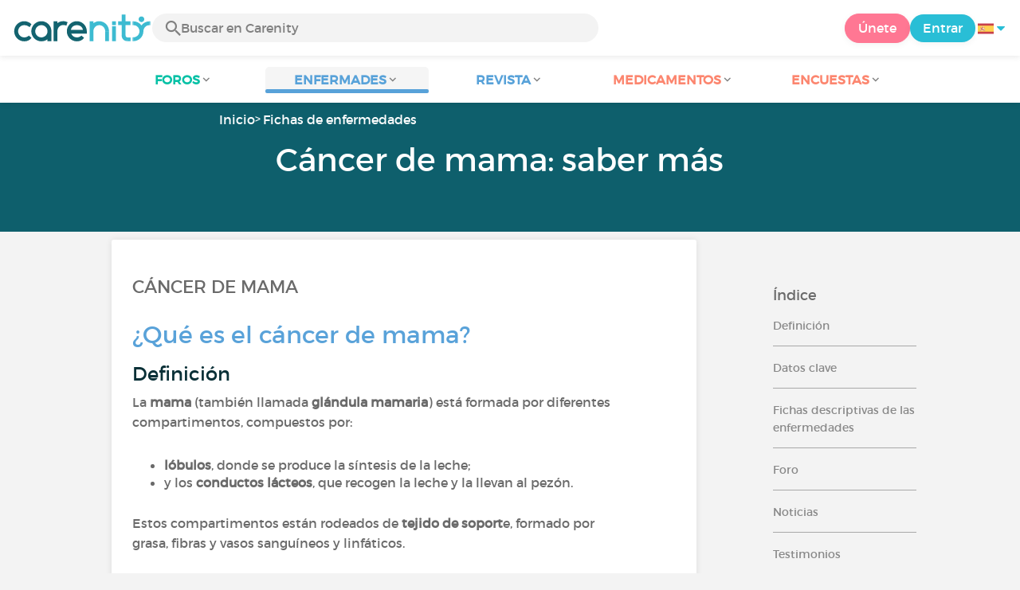

--- FILE ---
content_type: text/html; charset=UTF-8
request_url: https://www.carenity.es/informacion-enfermedad/cancer-de-seno-155
body_size: 22462
content:
<!doctype html>
<html lang="es-ES" prefix="og: http://ogp.me/ns#">

    <head>
        <script type="text/javascript" nonce="w4FNv9FH6OOD">
  
window.gdprAppliesGlobally=true;(function(){function a(e){if(!window.frames[e]){if(document.body&&document.body.firstChild){var t=document.body;var n=document.createElement("iframe");n.style.display="none";n.name=e;n.title=e;t.insertBefore(n,t.firstChild)}
else{setTimeout(function(){a(e)},5)}}}function e(n,r,o,c,s){function e(e,t,n,a){if(typeof n!=="function"){return}if(!window[r]){window[r]=[]}var i=false;if(s){i=s(e,t,n)}if(!i){window[r].push({command:e,parameter:t,callback:n,version:a})}}e.stub=true;function t(a){if(!window[n]||window[n].stub!==true){return}if(!a.data){return}
var i=typeof a.data==="string";var e;try{e=i?JSON.parse(a.data):a.data}catch(t){return}if(e[o]){var r=e[o];window[n](r.command,r.parameter,function(e,t){var n={};n[c]={returnValue:e,success:t,callId:r.callId};a.source.postMessage(i?JSON.stringify(n):n,"*")},r.version)}}
if(typeof window[n]!=="function"){window[n]=e;if(window.addEventListener){window.addEventListener("message",t,false)}else{window.attachEvent("onmessage",t)}}}e("__tcfapi","__tcfapiBuffer","__tcfapiCall","__tcfapiReturn");a("__tcfapiLocator");(function(e){
  var t=document.createElement("script");t.id="spcloader";t.type="text/javascript";t.async=true;t.src="https://sdk.privacy-center.org/"+e+"/loader.js?target="+document.location.hostname;t.charset="utf-8";var n=document.getElementsByTagName("script")[0];var nonce=n.parentNode.querySelector('[nonce]').nonce;t.setAttribute('nonce', nonce);n.parentNode.insertBefore(t,n)})("c463172b-0486-4b98-bbf6-ef8d9157326b")})();
  
</script>
  <script nonce="w4FNv9FH6OOD">
    window.didomiConfig = {
      app: {
        privacyPolicyURL: window.location.origin + '/politicas-de-uso'
      }
    };
  </script>                            <meta content="IE=edge" http-equiv="X-UA-Compatible">
        <meta charset="utf-8">
        <meta content="width=device-width,initial-scale=1.0,minimum-scale=1.0" name="viewport">

                               
                <title>Cáncer de mama: Definición, Síntomas, Tratamientos | Carenity</title>
        <meta name="description" content="Encuentre toda la información en Cáncer de mama e interactue con pacientes con esta misma enfermedad. ✓ Miles de conversaciones.">
                <meta property="og:title" content="Cáncer de mama: Definición, Síntomas, Tratamientos | Carenity">
        <meta property="og:description" content="Encuentre toda la información en Cáncer de mama e interactue con pacientes con esta misma enfermedad. ✓ Miles de conversaciones.">

        <meta property="og:image" content="https://www.carenity.es/static/themes-v3/default/images/es/header/cancer-de-seno.jpg" />
        <meta property="og:url" content="https://www.carenity.es/informacion-enfermedad/cancer-de-seno-155" />
                <meta name="twitter:card" content="summary" />
        <meta name="twitter:title" content="Cáncer de mama: Definición, Síntomas, Tratamientos | Carenity" />
        <meta name="twitter:description" content="Encuentre toda la información en Cáncer de mama e interactue con pacientes con esta misma enfermedad. ✓ Miles de conversaciones." />
        <meta name="twitter:image" content="https://www.carenity.es/static/themes-v3/default/images/es/header/cancer-de-seno.jpg" />
        <meta name="twitter:url" content="https://www.carenity.es/informacion-enfermedad/cancer-de-seno-155" />
        
            
        
        
        <link rel="shortcut icon" type="image/png" href="/static/themes-v3/carenity/images/default/icons/favicon.png?1720004028"/>
        <link rel="icon" href="/static/themes-v3/carenity/images/default/icons/icon-xxs.png?1720004028" sizes="32x32" >
        <link rel="icon" href="/static/themes-v3/carenity/images/default/icons/icon-xs.png?1720004028" sizes="48x48" >
        <link rel="icon" href="/static/themes-v3/carenity/images/default/icons/icon-s.png?1720004028" sizes="96x96" >
        <link rel="icon" href="/static/themes-v3/carenity/images/default/icons/icon-md.png?1720004028" sizes="144x144" >
        <!--[if IE]><link rel="shortcut icon" type="image/x-icon" href="/static/themes-v3/carenity/images/default/icons/favicon.ico?1720004028" /><![endif]-->
        <link rel="preload" href="/static/themes-v3/default/fonts/montserrat-light-webfont.woff2" as="font" type="font/woff2" crossorigin>
        <link rel="preload" href="/static/themes-v3/default/fonts/montserrat-regular-webfont.woff2" as="font" type="font/woff2" crossorigin>
        <link rel="preload" href="/static/themes-v3/default/fonts/icomoon.woff?version=1734016359" as="font" type="font/woff" crossorigin>
        <link href="/static/themes-v3/default/stylesheets/public.css?1766493711" rel="stylesheet">

                            <link rel="alternate" hreflang="de-de" href="https://www.carenity.de/informationen-krankheit/brustkrebs-155" />
<link rel="alternate" hreflang="en-gb" href="https://www.carenity.co.uk/condition-information/breast-cancer-155" />
<link rel="alternate" hreflang="es-es" href="https://www.carenity.es/informacion-enfermedad/cancer-de-seno-155" />
<link rel="alternate" hreflang="fr-fr" href="https://www.carenity.com/infos-maladie/cancer-du-sein-155" />
<link rel="alternate" hreflang="it-it" href="https://www.carenity.it/info-malattia/tumore-del-seno-155" />
<link rel="alternate" hreflang="en-us" href="https://www.carenity.us/condition-information/breast-cancer-155" />

            
                                    
                        
            
                                    </head>
    <body id="top" class="univers-info univers-info-condition">
    <noscript><iframe src="https://www.googletagmanager.com/ns.html?id=GTM-M6T5QH" height="0" width="0" style="display:none;visibility:hidden"></iframe></noscript>
                <header class="header">
    <div class="nav-header display-flex">
                
        <div class="mobile-menu-action display-max-tablet">
            <span class="burger-menu icon-burger-menu"></span>
                    <div class="vr"></div>
            <span class="searchBtn icon-bold-search"></span>
            </div>
    <div class="display-min-desktop">
        <div class="header-logo">
            <a href="/">
                <img alt="Logo Carenity" class="logo " src="/static/themes-v3/default/images/default/svg/logo/logo.svg?1720004028" />
            </a>

                            <form id="top-form-search">
                    <div class="searchForm">
                        <span class="searchBtn icon-bold-search"></span>
                        <input type="hidden" id="top-mid">
                                                <input type="text" id="top-search" class="searchBar" placeholder="Buscar en Carenity" >
                        <span class="clear-btn icon-close"></span>
                        <div id="top-maladies-result"></div>
                    </div>
                </form>
                    </div>
    </div>
    <div class="display-max-tablet">
        <div class="header-logo">
            <a href="/">
                <img alt="Logo Carenity" class="logo " src="/static/themes-v3/default/images/default/svg/logo/logo.svg?1720004028" />
            </a>
        </div>
    </div>
    <div class="cta">
                    <a href="/inscripcion?g=/informacion-enfermedad/cancer-de-seno-155?utm_content=btn-register-menu" rel="nofollow" class="btn btn-rounded btn-signin display-min-desktop">Únete</a>
            <a href="/conexion?g=/informacion-enfermedad/cancer-de-seno-155" class="btn btn-rounded btn-carenity display-min-desktop">Entrar</a>
                <div id="conteneur-header-flags" class="conteneur-global-flags composant-flag-common">
    <div class="conteneur-flag-button">
                <a class="link-flag-svg no-link">
    <img width="20" height="20" src="/static/themes-v3/default/images/default/svg/flag-es.svg?1720004028" title="Español" alt="flag es" class="flag-svg">
</a>        <i class="icon-sort-down"></i>
    </div>

        <div class="conteneur-flags-selection">
                                    <a class="link-flag-svg" href="https://www.carenity.com">
    <img width="40" height="45" src="/static/themes-v3/default/images/default/svg/flag-fr.svg?1720004028" title="Francés" alt="flag fr" class="flag-svg">
</a>                                                <a class="link-flag-svg" href="https://www.carenity.co.uk">
    <img width="40" height="45" src="/static/themes-v3/default/images/default/svg/flag-en.svg?1720004028" title="Inglés" alt="flag en" class="flag-svg">
</a>                                                                    <a class="link-flag-svg" href="https://www.carenity.de">
    <img width="40" height="45" src="/static/themes-v3/default/images/default/svg/flag-de.svg?1720004028" title="Alemán" alt="flag de" class="flag-svg">
</a>                                                <a class="link-flag-svg" href="https://www.carenity.it">
    <img width="40" height="45" src="/static/themes-v3/default/images/default/svg/flag-it.svg?1720004028" title="Italiano" alt="flag it" class="flag-svg">
</a>                                                <a class="link-flag-svg" href="https://www.carenity.us">
    <img width="40" height="45" src="/static/themes-v3/default/images/default/svg/flag-us.svg?1720004028" title="USA" alt="flag us" class="flag-svg">
</a>                        </div>
</div>    </div>
</div>
<div class="mobile-menu display-max-tablet">
    <div class="mobile-menu-nav">
        <a class="home" href="/">
            <i class="icon-forum-home" ></i>
            Inicio
        </a>
        <hr>
        <p class="text-color-exchange expanded" aria-expanded="true" aria-controls="mobile-menu-forum" data-toggle="collapse" data-target="#mobile-menu-forum">
            <i class="icon-exchange"></i>
            <span>Foros</span>
            <i class="icon-arrows-down"></i>
        </p>
        <div class="menu-collapse collapse in exchange" id="mobile-menu-forum">
            <div>
                <div class="menu-li"><a class="" href="/foro">Las últimas discusiones</a></div>
                <div class="menu-li"><a class="" href="/foro/otras-discusiones">Discusiones generales</a></div>
                <div class="menu-li menu-li-see-all"><a class="" href="/foro/indice-foros">Ver todo - Índice de foros de la A a la Z</a></div>
            </div>
        </div>
        <hr>
        <p class="text-color-info expanded" aria-expanded="true" aria-controls="mobile-menu-disease" data-toggle="collapse" data-target="#mobile-menu-disease">
            <i class="icon-red-cross"></i>
            <span>Enfermades</span>
            <i class="icon-arrows-down"></i>
        </p>
        <div class="menu-collapse collapse in information" id="mobile-menu-disease">
            <div>
                <div class="menu-li"><a class="" href="/informacion-enfermedad">Fichas descriptivas de las enfermedades</a></div>
                <div class="menu-li menu-li-see-all"><a class="" href="/informacion-enfermedad/indice-enfermedades">Ver todo - Índice de enfermedades de la A a la Z</a></div>
            </div>
        </div>
        <hr>
        <p class="text-color-info expanded" aria-expanded="true" aria-controls="mobile-menu-magazine" data-toggle="collapse" data-target="#mobile-menu-magazine">
            <i class="icon-magazine"></i>
            <span>Revista</span>
            <i class="icon-arrows-down"></i>
        </p>
        <div class="menu-collapse collapse in information" id="mobile-menu-magazine">
            <div>
                <div class="menu-li"><a class="" href="/informacion-enfermedad/revista">En portada</a></div>
                <div class="menu-li"><a class="" href="/informacion-enfermedad/revista/actualidad">Actualidad</a></div>
                <div class="menu-li"><a class="" href="/informacion-enfermedad/revista/testimonios">Testimonios</a></div>
                                <div class="menu-li"><a class="" href="/informacion-enfermedad/revista/nutricion">Nutrición</a></div>
                <div class="menu-li"><a class="" href="/informacion-enfermedad/revista/consejos">Consejos</a></div>
                <div class="menu-li"><a class="" href="/informacion-enfermedad/revista/Derechos-y-procedimientos-administrativos">Derechos y procedimientos</a></div>
            </div>
        </div>
        <hr>
                    <p class="text-color-opinion expanded" aria-expanded="true" aria-controls="mobile-menu-mediaction" data-toggle="collapse" data-target="#mobile-menu-mediaction">
                <i class="icon-medication-sheet"></i>
                <span>Medicamentos</span>
                <i class="icon-arrows-down"></i>
            </p>
            <div class="menu-collapse collapse in opinion" id="mobile-menu-mediaction">
                <div>
                    <div class="menu-li"><a class="" href="/dar-mi-opinion/medicamentos">Ficha descriptiva del medicamento</a></div>
                    <div class="menu-li menu-li-see-all"><a class="" href="/dar-mi-opinion/indice-medicamentos">Ver todo - Índice de medicamentos de la A a la Z</a></div>
                </div>
            </div>
            <hr>
                <p class="text-color-opinion expanded" aria-expanded="true" aria-controls="mobile-menu-survey" data-toggle="collapse" data-target="#mobile-menu-survey">
            <i class="icon-survey"></i>
            <span>Encuestas</span>
            <i class="icon-arrows-down"></i>
        </p>
        <div class="menu-collapse collapse in opinion" id="mobile-menu-survey">
            <div>
                <div class="menu-li"><a class="" href="/dar-mi-opinion/encuestas">Las encuestas en curso</a></div>
                <div class="menu-li"><a class="" href="/dar-mi-opinion/encuestas/terminadas">Los resultados de las encuestas</a></div>
            </div>
        </div>
        <hr>
    </div>
    <div class="mobile-menu-cta">
                    <a href="/inscripcion?g=/informacion-enfermedad/cancer-de-seno-155?utm_content=btn-register-menu" rel="nofollow" class="btn btn-rounded btn-signin">Únete</a>
            <a href="/conexion?g=/informacion-enfermedad/cancer-de-seno-155" class="btn btn-rounded btn-carenity">Entrar</a>
            </div>
</div>
    <div class="mobile-search-bar display-max-tablet">
        <span class="mobile-search-back icon-left-arrow"></span>
        <div class="vr"></div>
    </div>
    <nav class="subnav public">
    <ul class="container">
        <li class="echanger">
            <div class="dropdown-subnav" tabindex="0" role="button" aria-haspopup="true" aria-expanded="false">
                <p class="dropdownMenu">
                    <span class="module">Foros</span><i class="icon icon-arrows-down"></i>
                </p>
                <div class="is-active"></div>
            </div>
            <ul class="dropdown-menu" role="menu" aria-hidden="true">
                <li class="menu-li"><a role="menuitem" class="" href="/foro">Las últimas discusiones</a></li>
                <li class="menu-li"><a role="menuitem" class="" href="/foro/otras-discusiones">Discusiones generales</a></li>
                <li class="menu-li menu-li-see-all"><a role="menuitem" class="" href="/foro/indice-foros">Ver todo - Índice de foros de la A a la Z</a></li>
            </ul>
        </li>
        <li class="informer">
            <div class="dropdown-subnav active" tabindex="0" role="button" aria-haspopup="true" aria-expanded="false">
                <p class="dropdownMenu">
                    <span class="module">Enfermades</span><i class="icon icon-arrows-down"></i>
                </p>
                <div class="is-active"></div>
            </div>
            <ul class="dropdown-menu" role="menu" aria-hidden="true">
                <li class="menu-li"><a role="menuitem" class="" href="/informacion-enfermedad">Fichas descriptivas de las enfermedades</a></li>
                <li class="menu-li menu-li-see-all"><a role="menuitem" class="" href="/informacion-enfermedad/indice-enfermedades">Ver todo - Índice de enfermedades de la A a la Z</a></li>
            </ul>
        </li>
        <li class="informer">
            <div class="dropdown-subnav" tabindex="0" role="button" aria-haspopup="true" aria-expanded="false">
                <p class="dropdownMenu">
                    <span class="module">Revista</span><i class="icon icon-arrows-down"></i>
                </p>
                <div class="is-active"></div>
            </div>
            <ul class="dropdown-menu" role="menu" aria-hidden="true">
                <li class="menu-li"><a role="menuitem" class="" href="/informacion-enfermedad/revista">En portada</a></li>
                <li class="menu-li"><a role="menuitem" class="" href="/informacion-enfermedad/revista/actualidad">Actualidad</a></li>
                <li class="menu-li"><a role="menuitem" class="" href="/informacion-enfermedad/revista/testimonios">Testimonios</a></li>
                                <li class="menu-li"><a role="menuitem" class="" href="/informacion-enfermedad/revista/nutricion">Nutrición</a></li>
                <li class="menu-li"><a role="menuitem" class="" href="/informacion-enfermedad/revista/consejos">Consejos</a></li>
                <li class="menu-li"><a role="menuitem" class="" href="/informacion-enfermedad/revista/Derechos-y-procedimientos-administrativos">Derechos y procedimientos</a></li>
            </ul>
        </li>
                <li class="donner">
            <div class="dropdown-subnav" tabindex="0" role="button" aria-haspopup="true" aria-expanded="false">
                <p class="dropdownMenu">
                    <span class="module">Medicamentos</span><i class="icon icon-arrows-down"></i>
                </p>
                <div class="is-active"></div>
            </div>
            <ul class="dropdown-menu" role="menu" aria-hidden="true">
                <li class="menu-li"><a role="menuitem" class="" href="/dar-mi-opinion/medicamentos">Ficha descriptiva del medicamento</a></li>
                <li class="menu-li menu-li-see-all"><a role="menuitem" class="" href="/dar-mi-opinion/indice-medicamentos">Ver todo - Índice de medicamentos de la A a la Z</a></li>
            </ul>
        </li>
                <li class="donner">
            <div class="dropdown-subnav" tabindex="0" role="button" aria-haspopup="true" aria-expanded="false">
                <p class="dropdownMenu">
                    <span class="module">Encuestas</span><i class="icon icon-arrows-down"></i>
                </p>
                <div class="is-active"></div>
            </div>
            <ul class="dropdown-menu" role="menu" aria-hidden="true">
                <li class="menu-li"><a role="menuitem" class="" href="/dar-mi-opinion/encuestas">Las encuestas en curso</a></li>
                <li class="menu-li"><a role="menuitem" class="" href="/dar-mi-opinion/encuestas/terminadas">Los resultados de las encuestas</a></li>
            </ul>
        </li>
    </ul>
</nav>
<div class="subnav-fantome"></div></header>        <section id="main"  role="main">
                                                 
<header class="section-intro" style="background-color: #0E5F6C;" data-parallax="scroll" data-image-src="https://www.carenity.es/static/themes-v3/default/images/es/header/cancer-de-seno.jpg?">
    <div class="container">
            
    

<ul id="intro-breadcrumbs" class="breadcrumbs">
    <li><a href="/">Inicio</a></li><li><a href="/informacion-enfermedad">Fichas de enfermedades</a></li><li><a href="/informacion-enfermedad/cancer-de-seno-155">Cáncer de mama: saber más</a></li>
</ul>
    
<script type="application/ld+json" nonce="w4FNv9FH6OOD">
    {
    "@context": "https://schema.org",
    "@type": "BreadcrumbList",
    "itemListElement": [
        {
            "@type": "ListItem",
            "position": 1,
            "name": "Inicio",
            "item": "https://www.carenity.es/"
        },
        {
            "@type": "ListItem",
            "position": 2,
            "name": "Fichas de enfermedades",
            "item": "https://www.carenity.es/informacion-enfermedad"
        },
        {
            "@type": "ListItem",
            "position": 3,
            "name": "C\u00e1ncer de mama: saber m\u00e1s"
        }
    ]
}
</script>        <div class="container-intro-title adapte-section-intro-height-with-this-content">
                <h1 class="header-title">Cáncer de mama: saber más</h1>
            </div>
    </div>
    <span class="image-itemprop" itemprop="image">https://www.carenity.es/static/themes-v3/default/images/es/header/cancer-de-seno.jpg</span>

</header>                    
                    <script type="application/ld+json" nonce="w4FNv9FH6OOD">
    {"@context":"http://schema.org/","@type":"MedicalWebPage","headline":"C\u00e1ncer de mama: saber m\u00e1s","additionalType":"MedicalCondition","description":"","url":"https://www.carenity.es/informacion-enfermedad/cancer-de-seno-155","datePublished":"2018-08-29","lastReviewed":"2021-10-06","Publisher":{"@type":"Organization","name":"Carenity","url":"https://www.carenity.es","logo":{"@type":"ImageObject","url":"https://www.carenity.es/static/themes-v3/default/images/default/svg/logo/logo.svg?1720004028"},"publishingPrinciples":"https://www.carenity.es/carta-editorial"},"image":"https://www.carenity.es/static/themes-v3/default/images/es/header/cancer-de-seno.jpg","dateModified":"2021-10-06","author":{"@type":"Person","name":"Alexandre Moreau","jobTitle":"Asistente de Marketing Digital","url":"https://www.carenity.es/los-colaboradores/alexandre-moreau"}}
</script>
<div class="section section-has-sidebar section-magazine">
    <div class="container clear">
        

                

            <aside class="aside collaspe-mobile sticky-full">
            <p class="title-aside h4">Índice</p>
            <nav>
                <ul class="list">
                                                    <li><a href="#article" class="smoothScroll">Definición</a></li>
                            <li><a href="#chiffres" class="smoothScroll">Datos clave</a></li>
                                                                            <li><a href="#fact-sheet" class="smoothScroll">Fichas descriptivas de las enfermedades</a></li>
                                                                            <li><a href="#forum" class="smoothScroll">Foro</a></li>
                                                                            <li><a href="#actualite" class="smoothScroll">Noticias</a></li>
                                                                            <li><a href="#interview" class="smoothScroll">Testimonios</a></li>
                                                
                                                    <li><a href="#medicaments" class="smoothScroll">Medicamentos</a></li>
                                                <li>
    <a href="/inscripcion?g=/informacion-enfermedad/cancer-de-seno-155?utm_content=btn-register-aside" class="btn btn-big btn-max-big btn-signin text-color-light">
        Únete
        <br />
        <img alt="Logo Carenity" src="/static/themes-v3/default/images/default/svg/logo/logo-white.svg?1720004028" width="70px" />
    </a>
</li>                </ul>
            </nav>
                

                

            </aside>
        <article class="main">
                            <section class="box" id="article">
                    <div class="box-content">
                        <h2 class="title-main-second">Cáncer de mama</h2>
                        <div class="module-description">
                            <div class="text">
                                <p><h2><span style="color:#59a2d9;">¿Qué es el cáncer de mama?</span></h2>
<h3><span style="color:#093037;">Definición</span></h3>
<p>La <span class="text-bold">mama</span> (también llamada <span class="text-bold">glándula mamaria</span>) está formada por diferentes compartimentos, compuestos por:</p>
<ul>
<li><span class="text-bold">lóbulos</span>, donde se produce la síntesis de la leche;</li>
<li>y los <span class="text-bold">conductos lácteos</span>, que recogen la leche y la llevan al pezón.</li>
</ul>
<p>Estos compartimentos están rodeados de<span class="text-bold"> tejido de soport</span>e, formado por grasa, fibras y vasos sanguíneos y linfáticos.</p>
<p></p>
<p style="text-align:center;">Fuente: <span class="text-underline" style="color:#29bed6;"><span class="text-bold"><a style="color:#29bed6;" href="https://www.teresewinslow.com/" target="_blank" rel="noreferrer noopener">Terese Winslow LLC, medical and Scientific Illustrations</a></span></span></p>
<p>El <span class="text-bold">cáncer de mama</span> es el <span class="text-bold">más frecuente</span> y <span class="text-bold">mortal</span> entre las mujeres en España. Es el resultado de un trastorno de las células que se multiplican y generalmente forman una masa llamada <span class="text-bold">tumor</span>.</p>
<p>Se observan diferentes etapas en la evolución de la enfermedad:</p>
<ul>
<li>entre los <span class="text-underline">tumores benignos</span> (llamados <span class="text-bold">adenofibromas</span>), se encuentran:<br />
<ul>
<li>el <span class="text-bold">adenofibroma</span> o <span class="text-bold">fibroadenoma</span>: es un tumor compuesto por <span class="text-bold">tejido fibroso y glandular</span>, que se observa bien en la mamografía y en la ecografía. Nunca causa adenopatías axilares y requiere vigilancia o cirugía si la masa es mayor de 30 mm.</li>
<li>la <span class="text-bold">enfermedad fibroquística</span>: corresponde a uno o varios <span class="text-bold">quistes calcificados</span> y requiere cirugía.</li>
</ul>
</li>
<li>Entre los <span class="text-underline">cánceres localizados</span> (a nivel de los conductos y lobulillos, sin afectación de los ganglios linfáticos), correspondientes a los <span class="text-bold">estadios 0 a II</span>, distinguimos:<br />
<ul>
<li>el <span class="text-bold">carcinoma in situ</span>: ductal o lobular (respectivamente el 4% y el 2,5% de los cánceres de mama), <span class="text-bold">sin atravesar la membrana basal</span>. Detectado por mamografía y confirmado por biopsia, existe un 33% de riesgo de desarrollar un carcinoma infiltrante en los próximos 10 años.</li>
<li>el <span class="text-bold">carcinoma invasivo</span>: ductal o lobular (respectivamente el 75% y el 13% de los cánceres de mama), <span class="text-bold">con afectación invasiva de los tejidos circundantes</span>. 2/3 de los cánceres se detectan en esta fase mediante mamografía.</li>
</ul>
</li>
<li>El cáncer está <span class="text-underline">localmente avanzado</span> (<span class="text-bold">estadio III</span>) cuando las células cancerosas han alcanzado primero los <span class="text-bold">ganglios axilares</span> o los <span class="text-bold">ganglios mamarios internos</span> situados en la pared torácica.</li>
<li>El cáncer es <span class="text-underline">metastásico</span> (<span class="text-bold">estadio IV</span>) cuando las células cancerosas han invadido la mama y han <span class="text-bold">penetrado en los vasos linfáticos o vasculares</span> circundantes. Las principales localizaciones metastásicas son: ósea (50%), loco-regional (40%), hepática (30%), pulmonar o pleural (20%) y cerebral (10%).</li>
</ul>
<p>La mayoría de los cánceres de mama son <span class="text-bold">hormonodependientes</span>, dependientes de los <span class="text-bold">estrógenos (ER+)</span>. Algunos dependen de la <span class="text-bold">sobreexpresión de HER2</span> (Human Epidermal growth factor Receptor 2), que es un receptor transmembrana que participa en la regulación de la proliferación celular. Otros son los llamados <span class="text-bold">triple negativos</span> porque son <span class="text-bold">ER-</span>, <span class="text-bold">HER2-</span> y no tienen un marcador de superficie característico.</p>
<h3><span style="color:#093037;">¿Es frecuente el cáncer de mama?</span></h3>
<p>Es el cáncer más frecuente en las mujeres, con <span class="text-bold">50.000 nuevos casos al año</span>. Afecta a <span class="text-bold">1 de cada 10 mujeres</span> y tiene un ratio entre sexos de <span class="text-bold">mujeres/hombres igual a 99</span> (el cáncer de mama existe en los hombres). Es un cáncer poco frecuente antes de los 30 años, con un pico de desarrollo del cáncer entre los <span class="text-bold">60 y los 69 años</span>. La supervivencia relativa a 5 años es del <span class="text-bold">88%</span> y la supervivencia a 10 años se observa en el <span class="text-bold">80%</span> de las formas localizadas. Sin embargo, es la primera causa de muerte por cáncer en las mujeres, con una mortalidad en España de casi <span class="text-bold">7.000 muertes al año</span>.</p>
<h2><br /><span style="color:#59a2d9;">Síntomas y complicaciones del cáncer de mama</span></h2>
<p>Los síntomas del cáncer de mama son:</p>
<ul>
<li>la aparición de un <span class="text-bold">bulto (bola) en la mama</span>, fijo o móvil, a menudo con contornos irregulares, percibido durante la autoexploración</li>
<li><span class="text-bold">ganglios linfáticos hinchados y duros en la axila</span>, que no son dolorosos</li>
<li>un cambio en la <span class="text-bold">forma del pecho</span></li>
<li>un cambio en el aspecto de la <span class="text-bold">piel de la mama</span> (enrojecimiento, hinchazón o aspecto de piel de naranja) o del <span class="text-bold">pezón</span> o la <span class="text-bold">areola</span>, que es la zona que rodea al pezón (retracción, cambio de color, etc.)</li>
<li>más raramente, <span class="text-bold">secreción espontánea</span> de un pezón;</li>
</ul>
<p>Cuando el cáncer de mama se ha extendido al resto del cuerpo, pueden aparecer otros síntomas como fatiga, náuseas, pérdida de peso, dolor de huesos o problemas de visión.</p>
<h2><span style="color:#59a2d9;">Causas y factores de riesgo del cáncer de mama</span></h2>
<p>Entre los factores de riesgo del cáncer de mama, existen factores <span class="text-underline">personales</span>:</p>
<ul>
<li>los <span class="text-bold">factores hormonales</span>, que corresponden al <span class="text-bold">hiperestrogenismo</span>:<br />
<ul>
<li><span class="text-bold">Pubertad precoz</span> antes de los 12 años</li>
<li><span class="text-bold">Menopausia tardía</span> después de los 50 años</li>
<li>Mujeres <span class="text-bold">nulíparas</span> (que nunca han dado a luz): el riesgo de desarrollar cáncer de mama disminuye con el número de embarazos y aumenta con la tardanza del primer embarazo (&gt; 35 años)</li>
<li><span class="text-bold">Terapia hormonal sustitutiva</span> para la menopausia durante más de 10 años</li>
<li><span class="text-bold">Obesidad posmenopáusica</span> (el estrógeno también es producido por las células grasas)</li>
</ul>
</li>
<li>la <span class="text-bold">edad</span>: existe un riesgo máximo de desarrollar cáncer de mama entre los <span class="text-bold">60 y los 64 años</span>.</li>
</ul>
<p>También existen factores de riesgo <span class="text-underline">familiares o genéticos</span>:</p>
<ul>
<li>cuando <span class="text-bold">varias mujeres de una misma familia</span> (de primer y segundo grado) tienen (o han tenido) cáncer de mama</li>
<li>cuando una mujer de la misma familia ha tenido cáncer de mama <span class="text-bold">antes de los 40 años</span></li>
<li>cuando varias personas de una misma familia tienen (o han tenido) <span class="text-bold">cáncer de colon o de ovarios</span></li>
</ul>
<p>Entre las predisposiciones genéticas, podemos citar:</p>
<ul>
<li>mutación de los genes de predisposición <a href="https://www.carenity.es/informacion-enfermedad/revista/actualidad/el-papel-de-las-mutaciones-brca1brca2-y-el-estado-de-her2-en-el-tratamiento-del-cancer-de-mama-1148" target="_blank" rel="noreferrer noopener"><span class="text-underline" style="color:#59a2d9;"><span class="text-bold">BRCA1 y BRCA2</span></span></a>, presente en el 5-7% de los cánceres de mama y/o de ovario</li>
<li>mutaciones en otros genes (p53, PI3K, PALB2)</li>
</ul>
<p>Por último, están los factores de riesgo <span class="text-underline">conductuales</span>:</p>
<ul>
<li>relacionados con la <span class="text-bold">alimentación</span> (consumo excesivo de grasas animales, azúcares y alcohol)</li>
<li>relacionados con el <span class="text-bold">tabaco</span></li>
</ul>
<h2><span style="color:#59a2d9;">Diagnóstico de cáncer de mama</span></h2>
<h3><span style="color:#093037;">Detección</span></h3>
<p>La <span class="text-bold">autopalpación</span> de las mamas es un procedimiento sencillo que deben realizar<span class="text-bold"> todas las mujeres una vez al mes</span>, siempre durante el mismo período, unos días después del final de la regla. Permite detectar precozmente una anomalía e informar a su médico. Consiste en ponerse de pie o sentarse frente a un espejo e inspeccionar el <span class="text-bold">aspecto de los pechos</span> (descarga de líquido del pezón, hoyuelos, grietas, piel de naranja, etc.). El siguiente paso es levantar el brazo y <span class="text-bold">palpar el pecho minuciosamente y con firmeza</span> con los tres dedos de la mano contraria, haciendo pequeños círculos, desde la parte exterior del pecho (prestando especial atención a la zona entre la axila y el pecho) hasta el pezón (y comprobando así si hay algún bulto o induración).</p>
<p>A continuación, una <span class="text-bold">mamografía</span> es el estándar de oro del examen radiográfico, <span class="text-bold">bilateral</span> y <span class="text-bold">comparativa</span>. Los signos sugestivos de cáncer de mama que pueden observarse son la opacidad, la desorganización arquitectónica o las microcalcificaciones.</p>
<p>Existe una revisión gratuita del cáncer de mama para las <span class="text-bold">mujeres de 50 a 69 años</span>, que consiste en una mamografía <span class="text-bold">cada dos años</span>.</p>
<p>La <span class="text-bold">ecografía</span> es un examen de segunda línea <span class="text-bold">complementario</span> a la mamografía, que se realiza cuando las mamas son <span class="text-bold">densas</span> (jóvenes), o para caracterizar una <span class="text-bold">anomalía detectada</span> en la mamografía.</p>
<h3><span style="color:#093037;">Enfoque diagnóstico</span></h3>
<p>El diagnóstico del cáncer de mama se realiza en varias etapas:</p>
<ul>
<li>En primer lugar, se <span class="text-bold">entrevista al paciente</span> para buscar diversos <span class="text-bold">factores de riesgo</span></li>
<li>A continuación se realiza un <span class="text-bold">examen clínico</span> que consiste en buscar adenopatías axilares mediante la <span class="text-bold">palpación de los nódulos</span></li>
<li>El diagnóstico se realiza entonces mediante<span class="text-bold"> imágenes</span>: mamografía, ecografía de ambas mamas y de los ganglios linfáticos, resonancia magnética, PET (tomografía por emisión de positrones), PET-Scan</li>
<li>Por último, se realizan <span class="text-bold">biopsias</span> ecoguiadas o por mamografía para establecer un diagnóstico histológico, que es la única forma de evaluar el <span class="text-bold">pronóstico</span> y el <span class="text-bold">tratamiento</span> a considerar.</li>
</ul>
<p>En el caso de un cáncer infiltrante localizado, se puede realizar una <span class="text-bold">evaluación de extensión</span>: mamografía bilateral, ecografía hepática, escáner abdomino-pélvico, radiografía de tórax, gammagrafía ósea, resonancia magnética y gammagrafía cerebral (si hay síntomas neurológicos) o PET-FDG.</p>
<h3><span style="color:#093037;">Clasificación TNM</span></h3>
<p>Esta clasificación es necesaria para la elección de la estrategia terapéutica.</p>
<ul>
<li>T = <span class="text-underline">Tamaño</span>:<br />
<ul>
<li><span class="text-bold">T1</span>: si el tamaño del tumor es <span class="text-bold">&lt; 2 cm </span></li>
<li><span class="text-bold">T2</span>: si el tamaño del tumor está entre <span class="text-bold">2 y 5 cm</span> en su mayor dimensión (a partir de T2 es imprescindible una <span class="text-bold">histología</span> (análisis del tejido) para decidir el tratamiento)</li>
<li><span class="text-bold">T3</span>: si el tumor es <span class="text-bold">&gt; 5 cm</span> en su mayor dimensión</li>
<li><span class="text-bold">T4</span>: si el tumor es de cualquier tamaño y se ha extendido directamente a la <span class="text-bold">pared torácica T4a</span> o a la <span class="text-bold">piel T4b</span></li>
<li><span class="text-bold">T4d</span>: si es un <span class="text-bold">carcinoma inflamatorio</span></li>
</ul>
</li>
<li><span class="text-bold">N</span> = <span class="text-underline">Adenopatías regionales</span> (nodes para ganglios en inglés):<br />
<ul>
<li><span class="text-bold">Nx</span>: si no hay información sobre los ganglios linfáticos</li>
<li><span class="text-bold">N0</span>: si no hay evidencia de invasión de los ganglios linfáticos regionales</li>
<li><span class="text-bold">N1</span>: si se observan ganglios linfáticos <span class="text-bold">axilares</span>, homolaterales <span class="text-bold">móviles</span> (invasión de 1 a 3 ganglios linfáticos)</li>
<li><span class="text-bold">N2</span>: si se observan adenopatías<span class="text-bold"> axilares</span> (<span class="text-bold">N2a</span>) (4 a 9 ganglios) o adenopatías <span class="text-bold">mamarias</span> (<span class="text-bold">N2b</span>) homolaterales <span class="text-bold">fijas</span> o induradas</li>
<li><span class="text-bold">N3a</span>: si hay ganglios linfáticos <span class="text-bold">subclaviculares</span> homolaterales con ganglios linfáticos axilares (&gt;10 ganglios)</li>
<li><span class="text-bold">N3b</span>: si hay adenopatía<span class="text-bold"> mamaria interna</span> homolateral con adenopatía axilar</li>
<li><span class="text-bold">N3c</span>: si se observa una adenopatía<span class="text-bold"> supraclavicular</span> homolateral</li>
</ul>
</li>
<li><span class="text-bold">M</span> = M<span class="text-underline">etástasis</span>:<br />
<ul>
<li><span class="text-bold">M0</span>: si no hay metástasis</li>
<li><span class="text-bold">M1</span>: si se observan metástasis</li>
</ul>
</li>
</ul>
<h3><span style="color:#093037;">Examen anatomopatológico</span></h3>
<p><span class="text-bold">Grado histopronóstico de Scarff, Bloom y Richardson: SBR</span></p>
<p>La puntuación <span class="text-bold">de agresividad</span> (SBR) se basa en 3 criterios:</p>
<ul>
<li>el grado de <span class="text-bold">diferenciación</span> tubular-glandular del tumor </li>
<li>la irregularidad del <span class="text-bold">tamaño de los núcleos</span></li>
<li>el índice <span class="text-bold">mitótico</span> (número de mitosis)</li>
</ul>
<p>A continuación, se evalúa:</p>
<ul>
<li>el aspecto <span class="text-bold">histológico</span>: bien (1), moderadamente (2) o mal diferenciado (3) </li>
<li>el aspecto del <span class="text-bold">núcleo</span>: <span class="text-bold">anisonucleosis</span> (todos los núcleos de las células de un tejido no tienen el mismo tamaño) débil (1), media (2) o fuerte (3)</li>
<li>el número de <span class="text-bold">mitosis</span> en 10 campos: ausente (1), pocas &lt; 12 (2) o muchas &gt; 12 (3)</li>
</ul>
<p>Así, el total de las puntuaciones da la nota del SBR:</p>
<ul>
<li><span class="text-bold">SBR I</span>: puntuaciones 3, 4 o 5 para tumores <span class="text-bold">poco agresivos</span></li>
<li><span class="text-bold">SBR II</span>: puntuaciones 6 o 7 para los tumores <span class="text-bold">intermedios</span></li>
<li><span class="text-bold">SBR III</span>: puntuaciones de 8 o 9 para tumores <span class="text-bold">agresivos</span></li>
</ul>
<h3><span style="color:#093037;">Marcadores tumorales característicos</span></h3>
<p>Existen diferentes marcadores característicos del cáncer de mama:</p>
<ul>
<li>los <span class="text-underline">receptores hormonales</span> (HR o ER) del <span class="text-bold">estrógeno</span> RO o la <span class="text-bold">progesterona</span> RP que pueden medirse mediante inmunohistoquímica. Esto permite determinar si existe o no <span class="text-bold">hormonodependencia</span>, teniendo en cuenta que los cánceres de mama ER+ son menos agresivos.</li>
<li>el <span class="text-underline">oncogén HER2</span> (Erb-B2) codifica el receptor 2 del EGFR (HER2), cuya sobreexpresión <span class="text-bold">estimula el crecimiento celular</span>. La sobreexpresión de este oncogén se observa en el 30% de los cánceres de mama <span class="text-bold">metastásicos</span>, y los cánceres de mama HER2 3+ son muy agresivos.</li>
<li>el <span class="text-underline">porcentaje de células en fase S</span> (fase de replicación del ADN) puede calcularse mediante citometría de flujo.</li>
<li>por último, el <span class="text-underline">índice Ki 67</span> es una puntuación pronóstica (supervivencia libre de progresión y supervivencia global), siendo Ki un gen de <span class="text-bold">proliferación celular</span>.</li>
</ul>
<h2><span style="color:#59a2d9;">Tratamientos del cáncer de mama</span></h2>
<h3><span style="color:#093037;">Cirugía</span></h3>
<p>La cirugía permite <span class="text-bold">extirpar el tumor</span>, pero también <span class="text-bold">confirmar el diagnóstico</span> y precisar el <span class="text-bold">estadio de evolución</span> mediante el estudio de la invasión de los ganglios axilares.</p>
<p>Puede tratarse de:</p>
<ul>
<li>una <span class="text-bold">tumorectomía</span>, es decir, una<span class="text-bold"> cirugía conservadora</span>, realizada si el tumor está bien localizado y tiene menos de 3 cm de tamaño (sin consecuencias estéticas).</li>
<li>una <span class="text-bold">mastectomía total</span> (1/3 de los casos) si el tumor es <span class="text-bold">grande</span> y <span class="text-bold">multifocal</span> o si hay una recaída después del tratamiento conservador.</li>
</ul>
<p>En las mujeres sin mutación BRCA1/2, la <span class="text-bold">mastectomía bilateral profiláctica</span> es la medida más eficaz para prevenir el riesgo de cáncer, a pesar de su carácter mutilante.</p>
<p>Además, la <span class="text-bold">búsqueda del "ganglio centinela"</span> permite, en el caso de los tumores pequeños, extirpar sólo algunos ganglios linfáticos (el primer relevo ganglionar que drena el tumor). Se localizan inyectando un colorante (azul patente) en las proximidades del tumor. El ganglio linfático se analiza intraoperativamente:</p>
<ul>
<li>si es negativo (no está afectado por células cancerosas): no se realiza el curetaje axilar y, por tanto, hay menos complicaciones.</li>
<li>si es positivo: se extirpan de 8 a 10 ganglios linfáticos.</li>
</ul>
<p>Por último, no se recomienda la <span class="text-bold">reconstrucción inmediata</span> después de la mastectomía si está prevista la radioterapia.</p>
<h3><span style="color:#093037;">Radioterapia</span></h3>
<p>Realizada 4 semanas después de la cirugía, la radioterapia se conoce como "<span class="text-bold">adyuvante</span>". Su objetivo es reducir al máximo el riesgo de recidiva local de la enfermedad y aumenta la supervivencia global. 4 zonas pueden ser tratadas con radioterapia:</p>
<ul>
<li>la <span class="text-bold">glándula mamaria</span> después de la tumorectomía</li>
<li>el lecho tumoral (es decir, la zona de la mama en la que se encontraba el tumor antes de la cirugía)</li>
<li>la <span class="text-bold">pared torácic</span>a después de la mastectomía</li>
<li>las <span class="text-bold">zonas de los ganglios linfáticos</span> cercanas al tumor</li>
</ul>
<p>La dosis total irradiada es de 50 Gy, es decir, 2 Gy/día, 5 días/semana durante 5 semanas.</p>
<p>La radioterapia no se utiliza en caso de recaída si ya se realizó la radioterapia la primera vez.</p>
<p>Las posibles complicaciones son eritema cutáneo, edema mamario, dolor, fatiga y problemas cardiovasculares y pulmonares a largo plazo.</p>
<h3><span style="color:#093037;">Tratamientos farmacológicos sistémicos</span></h3>
<p>Existen tres tipos de tratamiento:</p>
<ul>
<li>la <span class="text-bold">hormonoterapia</span> que corresponde a la castración de los cánceres RH+ (ER+) mediante la inhibición de la estimulación hormonal.</li>
<li>la <span class="text-bold">quimioterapia </span>que corresponde a la inhibición del crecimiento del tumor mediante la quimioterapia citotóxica convencional.</li>
<li>las <span class="text-bold">terapias dirigidas</span> que corresponden a la inhibición del crecimiento del tumor mediante la inhibición de la neo-vascularización, el restablecimiento de la apoptosis (muerte celular programada) o la estimulación de la respuesta inmunitaria del paciente.</li>
</ul>
<h4><span style="color:#13636f;">Hormonoterapia:</span></h4>
<p>Su objetivo es aumentar la supervivencia libre de recidiva y la supervivencia global tras la cirugía y/o la radioterapia.</p>
<p>En las <span class="text-underline">mujeres premenopáusicas</span>, la inhibición de la producción de LH puede lograrse gracias a los <span class="text-bold">análogos de la LH-RH</span>, como la <span class="text-bold">goserelina</span> (<a href="https://www.carenity.es/dar-mi-opinion/medicamentos/zoladex-4306?" target="_blank" rel="noreferrer noopener"><span class="text-underline" style="color:#fd8670;"><span class="text-bold">Zoladex®</span></span></a>) o la <span class="text-bold">leuprorelina</span> (<a href="https://www.carenity.es/dar-mi-opinion/medicamentos/eligard-1315?" target="_blank" rel="noreferrer noopener"><span class="text-underline" style="color:#fd8670;"><span class="text-bold">Eligard®</span></span></a>), que son implantes inyectados por vía subcutánea (SC) para una administración prolongada (1 mes). Están indicadas en casos de cáncer de mama HR+ (ER+) y HER2+++ o si existe una indicación ginecológica con endometriosis y miomas uterinos. Los posibles efectos secundarios son dolor de cabeza, trastornos del estado de ánimo, sofocos, ataques de sudor, disminución de la libido, dolor articular, reacciones cutáneas, hipertensión arterial o riesgo de fractura.</p>
<p>Como alternativa, se pueden utilizar <span class="text-bold">inhibidores competitivos del estradiol</span>, como el <span class="text-bold">tamoxifeno</span> 20 mg/día. Está indicado para el cáncer de mama HR+ (ER+) y HER2- en mujeres no menopáusicas. Cinco años de tratamiento reducen el riesgo de recurrencia del 45 al 8% y el riesgo de muerte del 32 al 10%. Puede observarse una intolerancia inmediata que consiste en sofocos, prurito vaginal (picor), leucorrea (flujo vaginal sin sangre) y náuseas. También aumenta el riesgo de eventos tromboembólicos en aproximadamente un 1% (ictus, embolia), de cáncer de endometrio entre un 0,4 y un 1,7% (que requiere control ginecológico) y de cataratas. También existen <span class="text-bold">interacciones farmacológica</span>s con los inhibidores del CYP2D6 (deben evitarse la paroxetina, la fluoxetina y la quinidina si se trata con tamoxifeno).<br />Además, el <span class="text-bold">fulvestrant</span> (<a href="https://www.carenity.es/dar-mi-opinion/medicamentos/faslodex-1493?" target="_blank" rel="noreferrer noopener"><span class="text-underline" style="color:#fd8670;"><span class="text-bold">Faslodex®</span></span></a>) también puede utilizarse como tratamiento de segunda línea en mujeres menopáusicas.</p>
<p>En las mujeres <span class="text-underline">posmenopáusicas</span> se realiza la inhibición de la aromatasa. La aromatasa está presente en el tejido tumoral, las glándulas suprarrenales, el músculo, el tejido adiposo y el hígado (y en los ovarios y las mamas en las mujeres menopáusicas). Su inhibición conduce a una disminución de la síntesis de estrógenos circulantes y de los receptores de estrógenos (RE). Estos <span class="text-bold">inhibidores de la aromatasa</span> pueden ser :</p>
<ul>
<li>competitivos (esteroideos): <span class="text-bold">formestano</span>, <span class="text-bold">exemestano</span> (<a href="https://www.carenity.es/dar-mi-opinion/medicamentos/aromasil-378?" target="_blank" rel="noreferrer noopener"><span class="text-underline" style="color:#fd8670;"><span class="text-bold">Aromasil®</span></span></a>)</li>
<li>no competitivos (no esteroideos): <span class="text-bold">letrozol</span> (<a href="https://www.carenity.es/dar-mi-opinion/medicamentos/femara-1507?" target="_blank" rel="noreferrer noopener"><span class="text-underline" style="color:#fd8670;"><span class="text-bold">Femara®</span></span></a>), <span class="text-bold">anastrozol</span> (<a href="https://www.carenity.es/dar-mi-opinion/medicamentos/arimidex-347?" target="_blank" rel="noreferrer noopener"><span class="text-underline" style="color:#fd8670;"><span class="text-bold">Arimidex®</span></span></a>).</li>
</ul>
<p>Todos ellos se toman por vía oral y están indicados para el cáncer de mama ER+ en mujeres menopáusicas. Los efectos secundarios de leves a moderadamente graves que pueden observarse son sofocos, pérdida de cabello, trastornos digestivos, astenia, somnolencia, dolor de cabeza o erupciones cutáneas. También pueden observarse dolores osteoarticulares y el riesgo de osteoporosis aumenta en comparación con el tamoxifeno.</p>
<h4><br /><span style="color:#13636f;">Quimioterapia:</span></h4>
<p>Su objetivo es <span class="text-bold">inhibir el crecimiento del tumor</span> interfiriendo en la síntesis de ácidos nucleicos (ADN y ARN), bloqueando la división celular, inhibiendo la neo-vascularización del tumor, induciendo o restaurando la apoptosis (autodestrucción celular) y estimulando la respuesta inmune.</p>
<p>Las moléculas utilizadas tienen todas una acción sobre el ADN y pueden ser:</p>
<ul>
<li><span class="text-bold">antimetabolitos</span>: <span class="text-bold">5-fluorouracilo</span> (5-FU) o <span class="text-bold">capecitabina</span></li>
<li><span class="text-bold">agentes alquilantes</span>: <span class="text-bold">ciclofosfamida</span> (CPM)</li>
<li><span class="text-bold">agentes intercalantes</span> o <span class="text-bold">inhibidores de las topoisomerasas 1 y 2</span>: antraciclinas (<span class="text-bold">epirubicina</span>, doxorrubicina).</li>
</ul>
<p>Estas 3 moléculas se combinan en el <span class="text-bold">protocolo FEC</span> (fluorouracilo, epirubicina y ciclofosfamida).</p>
<ul>
<li>venenos para el huso o antimitóticos: se trata de <span class="text-bold">inhibidores de la polimerización</span> (alcaloides de la vinca como la vinblastina, la vincristina o la vinorelbina) e<span class="text-bold"> inhibidores de la despolimerización</span> (taxanos como el paclitaxel y el docetaxel).</li>
</ul>
<p>Los efectos adversos más <span class="text-underline">comunes</span> de estos tratamientos son:</p>
<ul>
<li>hematológicos (neutropenia, trombocitopenia, anemia)</li>
<li>digestivos (náuseas y vómitos)</li>
<li>estomatológicos (estomatitis, mucositis o inflamación de la mucosa)</li>
<li>dermatológicos (alopecia o pérdida de cabello)</li>
<li>ginecológicos (amenorrea o ausencia de menstruación)</li>
</ul>
<p>Algunos efectos adversos son <span class="text-underline">específicos</span>:</p>
<ul>
<li>mucositis oral y faríngea (inflamación, ardor, úlceras bucales y micosis) y síndrome mano-pie para 5-FU o capecitabina</li>
<li>urotoxicidad (cistitis hemorrágica) para las ciclofosfamidas</li>
<li>cardiotoxicidad dependiente de la dosis de epirubicina/doxorubicina</li>
<li>edema cutáneo/inguinal, eritema cutáneo (prevención con corticoides orales el día anterior y durante 2 días) para docetaxel</li>
<li>neuropatía y mialgia (prevención con esteroides orales) por paclitaxel</li>
<li>neuropatía (parestesias) por vinorelbina</li>
</ul>
<h4><span style="color:#13636f;">Terapia molecular dirigida:</span></h4>
<p>Se pueden utilizar diferentes moléculas:</p>
<ul>
<li>El <span class="text-bold">bevacizumab</span> (<a href="https://www.carenity.es/dar-mi-opinion/medicamentos/avastin-444?" target="_blank" rel="noreferrer noopener"><span class="text-underline" style="color:#fd8670;"><span class="text-bold">Avastin®</span></span></a>) es un <span class="text-bold">anticuerpo monoclonal dirigido al VEGF-A</span> indicado en el cáncer de mama metastásico, combinado con paclitaxel o capecitabina. Se administra en forma de inyecciones intravenosas cada 2 ó 3 semanas. Los efectos adversos que pueden observarse son hipertensión (incidencia de HTA de grado III/IV ≃ 4%), proteinuria (presencia de proteínas en la orina), aumento de la incidencia de acontecimientos tromboembólicos arteriales (≃ 3,8%) o insuficiencia cardíaca.</li>
<li>El <span class="text-bold">trastuzumab</span> (<a href="https://www.carenity.es/dar-mi-opinion/medicamentos/herceptin-1849?" target="_blank" rel="noreferrer noopener"><span class="text-underline" style="color:#fd8670;"><span class="text-bold">Herceptin®</span></span></a>) es un <span class="text-bold">anticuerpo monoclonal bloqueador del HER2</span>. Tiene muchas indicaciones en el cáncer de mama: no metastásico, tras el uso o en combinación con fármacos citotóxicos (taxanos, agentes alquilantes como el carboplatino), o metastásico en combinación con un taxano y terapia hormonal. Puede inyectarse por vía intravenosa o subcutánea. Los efectos adversos que pueden observarse son la disnea o la cardiomiopatía (es necesario realizar una ecografía cardíaca antes de iniciar el tratamiento), por lo que no puede combinarse con antraciclinas.</li>
<li>El <span class="text-bold">lapatinib</span> (<span style="color:#fd8670;">Tyverb®</span>) es un <span class="text-bold">inhibidor de la tirosina quinasa (TKI) del EGFR</span>. Está indicado en el cáncer de mama con sobreexpresión de HER2 en combinación con capecitabina, trastuzumab o un inhibidor de la aromatasa, según la situación y el tratamiento previo. Se utiliza por vía oral. Los efectos adversos que pueden observarse incluyen diarrea, síndrome mano-pie, erupción cutánea, cardiotoxicidad y trastornos pulmonares (daño intersticial y neumonitis).</li>
</ul>
<p>También se utilizan:</p>
<ul>
<li>El <span class="text-bold">pertuzumab</span> (<span style="color:#fd8670;">Perjeta®</span>), que está indicado para el cáncer de mama HER2+ metastásico o localmente recidivante en combinación con trastuzumab y docetaxel en adultos que no han recibido una terapia previa anti-HER2 o quimioterapia para su enfermedad metastásica.</li>
<li>El <span class="text-bold">T-DM1</span> (trastuzumab-emtansina) (<span style="color:#fd8670;">Kadcyla®</span>), un <span class="text-bold">ADC</span> (conjugado anticuerpo-fármaco), indicado para el tratamiento con un solo agente del cáncer de mama HER2+ irresecable, localmente avanzado o metastásico que haya sido tratado previamente con trastuzumab y taxano, por separado o en combinación.</li>
<li>El <span class="text-bold">everolimus</span> (<span style="color:#fd8670;">Afinitor®</span>), un <span class="text-bold">inhibidor selectivo de mTOR</span> (una serina-treonina quinasa cuya actividad se sabe que está desregulada en muchos cánceres humanos), indicado para el tratamiento del cáncer de mama avanzado con receptores hormonales positivos y HER2 negativo, en combinación con exemestano, en mujeres posmenopáusicas.</li>
<li>Por último, <span class="text-bold">los inhibidores de las CDK</span> (proteínas quinasas dependientes de ciclinas, responsables de desencadenar y coordinar las diferentes fases del ciclo de división celular). Entre ellas se encuentran <span class="text-bold">palbociclib</span> (<a href="https://www.carenity.es/dar-mi-opinion/medicamentos/ibrance-1923?" target="_blank" rel="noreferrer noopener"><span class="text-underline" style="color:#fd8670;"><span class="text-bold">Ibrance®</span></span></a>), <span class="text-bold">ribociclib</span> (<span style="color:#fd8670;">Kisqali®</span>) y <span class="text-bold">abemaciclib</span> (<span style="color:#fd8670;">Verzenios®</span>). Los tres son inhibidores de la CDK 4/6, utilizados en el cáncer de mama metastásico HER2-positivo en combinación con letrozol o fulvestrant.</li>
</ul>
<h2><span style="color:#59a2d9;">Vivir con cáncer de mama</span></h2>
<h3><span style="color:#093037;">Seguimiento médico</span></h3>
<p>Las mujeres que han recibido tratamiento para el cáncer de mama deben ser seguidas estrechamente durante varios años para detectar cualquier<span class="text-bold"> efecto secundario tardío</span> e identificar tempranamente cualquier <span class="text-bold">recidiva</span>. Este seguimiento lo realiza un equipo <span class="text-bold">multidisciplinar</span> formado, entre otros, por un médico de cabecerra, un ginecólogo, un oncólogo, un radiólogo, un cirujano, un nutricionista o un psicólogo.</p>
<p>El esquema clásico incluye consultas cada 3 o 4 meses, <span class="text-bold">luego cada 6 meses durante 5 años</span> y después <span class="text-bold">una vez al año</span>. Sin embargo, este programa de seguimiento debe ser discutido y adaptado a cada paciente, especialmente en función de la gravedad del cáncer y del riesgo de recidiva. En efecto, en las mujeres que han padecido un cáncer de mama metastásico, el seguimiento médico es más frecuente, cada 2 ó 3 meses o <span class="text-bold">cada 2 ó 3 ciclos de quimioterapia</span> si ésta se administra durante un período prolongado.</p>
<p>La primera <span class="text-bold">mamografía</span> de control debe realizarse<span class="text-bold"> 1 año después</span> de la mamografía inicial y al menos 6 meses después de finalizar la radioterapia.</p>
<p>Por último, la <span class="text-bold">reconstrucción mamaria</span> requiere una consulta de seguimiento <span class="text-bold">cada uno o dos años</span> con el cirujano que la realizó.</p>
<h3><span style="color:#093037;">Un estilo de vida saludable</span></h3>
<p>Para combatir la evolución del cáncer y los efectos indeseables de los tratamientos, es importante llevar una <span class="text-bold">dieta variada</span>, con <span class="text-bold">propiedades antiinflamatorias</span> y rica en <span class="text-bold">antioxidantes</span>: frutas y verduras, aceite de oliva, pescado azul, frutos secos, etc. Si el cáncer se trata con hormonoterapia, los suplementos de <span class="text-bold">vitamina D</span> y de <span class="text-bold">calcio</span> pueden ser útiles para prevenir la osteoporosis.</p>
<p>La <span class="text-bold">actividad física regular</span> (montar en bicicleta, nadar, caminar, trabajar en el jardín, limpiar, etc.) también es esencial. De hecho, se ha demostrado que la actividad física regular, moderada y adaptada ayuda a combatir la fatiga después del tratamiento.</p>
<h3><span style="color:#093037;">Apoyo psicológico</span></h3>
<p>Es importante comunicarse, compartir dudas y temores sobre la enfermedad (aparición de nuevos efectos secundarios, preguntas sobre un nuevo tratamiento) con el <span class="text-bold">médico de cabecera</span>, pero también con las personas del <span class="text-bold">entorno</span>. También es beneficioso acudir a <span class="text-bold">grupos de discusión</span> y <span class="text-bold">asociaciones de pacientes</span> con la misma enfermedad. También puedes unirte a comunidades de pacientes en línea, como el <a href="https://www.carenity.es/foro/cancer-de-seno-155" target="_blank" rel="noreferrer noopener"><span class="text-underline" style="color:#06c1a6;"><span class="text-bold">Foro de Cáncer de Mama de Carenity</span></span></a>. Si es necesario, se puede considerar el <span class="text-bold">apoyo psicológico</span> (psicólogo, psiquiatra, etc.).</p>
<h3><span style="color:#093037;">Reanudación de una actividad profesional</span></h3>
<p>El médico de cabecera puede prescribir una <span class="text-bold">baja laboral</span>, cuya duración depende del tipo de tratamiento y de las posibles complicaciones postoperatorias. Además, se puede prever una <span class="text-bold">adaptación de la vuelta al trabajo</span>, con la aplicación de una media jornada por motivos terapéuticos durante un breve período o una adaptación del puesto de trabajo, por ejemplo. Por último, después de una interrupción de más de 30 días, es obligatoria una visita de reanudación al <span class="text-bold">médico del trabajo</span>.</p>
<p>En conclusión, el cáncer de mama es el <span class="text-bold">más común entre las mujeres</span>. Sin embargo, si se detecta a tiempo, puede curarse en <span class="text-bold">9 de cada 10 casos</span>. Por lo tanto, es importante llevar a cabo una <span class="text-bold">autopalpación</span> y un <span class="text-bold">cribado regulares</span>. Además, existen <span class="text-bold">numerosos tratamientos</span>, utilizados solos o combinados. <span class="text-bold">Adaptados a cada paciente</span> (según sus características clínicas, biológicas y genéticas), permiten, a pesar de los efectos indeseables, mejorar la calidad de vida y la supervivencia global de los pacientes.</p></p>
                            </div>
                        </div>
                        <h2 class="title-main-second"></h2>
                        <div class="module-description">
                            <div class="text">
                                <p></p>
                                <p></p>
                                <p><p>Fuentes:</p>
<p><a href="https://www.contraelcancer.es/es/todo-sobre-cancer/tipos-cancer/cancer-mama/mas-informacion/evolucion-cancer-mama">Pron&oacute;stico del c&aacute;ncer de mama: mortalidad y esperanza de vida, Asociaci&oacute;n Espa&ntilde;ola Contra el C&aacute;ncer</a></p>
<p><a href="https://blog.contraelcancer.es/cribado-cancer/#:~:text=En%20Espa%C3%B1a%2C%20existe%20la%20detecci%C3%B3n,los%2050%20y%2069%20a%C3%B1os.">Cribado: detecci&oacute;n precoz del c&aacute;ncer, Asociaci&oacute;n Espa&ntilde;ola Contra el C&aacute;ncer</a></p>
<p><a href="https://www.mscbs.gob.es/profesionales/saludPublica/prevPromocion/Cribado/CribadoCancerMama.htm">Programa de cribado de c&aacute;ncer de mama, Ministerio de Sanidad</a></p>
<p><a href="https://www.e-cancer.fr/Patients-et-proches/Les-cancers/Cancer-du-sein/Les-points-cles">Le cancer du sein : points cl&eacute;s, Institut national du cancer</a></p>
<p><a href="https://cancer.ca/fr/cancer-information/cancer-types/breast/what-is-breast-cancer">Qu&rsquo;est-ce que le cancer du sein?, Soci&eacute;t&eacute; canadienne du cancer</a></p>
<p><a href="https://sante.lefigaro.fr/sante/maladie/cancer-sein/quest-ce-que-cest">Cancer du sein, Figaro sant&eacute;</a></p>
<p><a href="https://www.santepubliquefrance.fr/maladies-et-traumatismes/cancers/cancer-du-sein">Cancer du sein, Sant&eacute; publique france</a></p>
<p><a href="https://www.has-sante.fr/upload/docs/application/pdf/2010-02/ald_30_gm_ksein_vd.pdf">Cancer du sein, HAS</a></p>
<p><a href="https://www.vidal.fr/maladies/cancers/cancer-sein.html">Qu&rsquo;est-ce que le cancer du sein ?, Vidal</a></p>
<p><a href="https://www.ligue-cancer.net/article/26094_cancer-du-sein#1">Cancer du sein, la ligue contre le cancer</a></p>
<p><a href="https://www.fondation-arc.org/cancer/cancer-sein/traitement-cancer">Cancers du sein: les traitements, fondation ARC</a></p>
<p><a href="https://www.frm.org/recherches-cancers/cancer-du-sein">Comprendre le cancer du sein, fondation pour la recherche m&eacute;dicale</a></p></p>
                                <p>Publicado el 29 ago. 2018 • Actualizado el 6 oct. 2021 </p>
                            </div>
                        </div>
                    </div>
                </section>
                                                    <div class="box box-author">
    
    <div class="box-content">
        
    <div class="meta meta-img-author">
    <img loading="lazy" class="avatar avatar-big" src="https://cdn-member.carenity.es/images/author/alex.png" alt="avatar Alexandre Moreau">
    <div class="author-details">
        <p class="content-align-left box-content-title">
            Autor: Alexandre Moreau, Asistente de Marketing Digital
        </p>
        <p>Dentro del equipo de Marketing Digital, Alexandre est&aacute; a cargo de escribir las fichas informativas de las enfermedades as&iacute; como art&iacute;culos cient&iacute;ficos. Tambi&eacute;n se encarga de la...
        <a class="text-color-carenity" href="/los-colaboradores/alexandre-moreau"> >> Saber más</a>
    </div>
    </div>

    </div>
    
</div>                                                                                        <section class="mobule-chart" id="chiffres">
                    <div class="box">
                        <div class="box-content">
                            <h2 class="title-main-second">La comunidad Cáncer de mama</h2>
                            <h3 class="text">
                                                                    Repartición de los 327 miembros en Carenity
                            </h3>
                            <div id="graphPatients" class="amgraph"></div>
                            <h3 class="text">
                                Media de edad de nuestros pacientes
                            </h3>
                            <div id="graphAge" class="amgraph"></div>
                                                    </div>
                        <aside id="section-registration-js" class="section section-register ">
    
            <p class="title-main" id="title-main-block-register">¿Deseas hablar con nuestros miembros sobre esta enfermedad?</p>
        <p class="text"><br />Únete a los 500 000 pacientes inscritos en la plataforma, infórmate sobre tu enfermedad o la de tus allegados y comparte con la comunidad</p>
        <a href="/inscripcion?g=/informacion-enfermedad/cancer-de-seno-155?utm_content=btn-register-maladie" class="btn btn-signin-dark btn-big btn-max-big"id="btn-register-article">Únete</a>
		<a href="/inscripcion?g=/informacion-enfermedad/cancer-de-seno-155?utm_content=btn-register-default" class="btn btn-signin-dark btn-big btn-max-big" id="btn-register-from-support">Únete</a>
        <p class="text-legend"> Es gratuito y confidencial</p>
    </aside>                    </div>
                </section>
                                        <section class="module-fact-sheet" id="fact-sheet">
                    <h2 class="module-title title-main-second">Fichas descriptivas de las enfermedades</h2>
                    <div class="box-list-horizontal box-list">
                                                    <div class="box box-click box-horizontal">
    
<div class="box-header">
    <i class="icon-fiches"></i>
</div>

    <div class="box-content">
        
    <p>
        <a class="text-color-dark-dark" href="/informacion-enfermedad/cancer-de-pulmon-151">Cáncer de pulmón</a>
    </p>

    </div>
    
    <div class="box-bottom">
        <span class="btn"><i class="icon icon-eye"></i></span>
    </div>

</div>                                                    <div class="box box-click box-horizontal">
    
<div class="box-header">
    <i class="icon-fiches"></i>
</div>

    <div class="box-content">
        
    <p>
        <a class="text-color-dark-dark" href="/informacion-enfermedad/cancer-de-prostata-142">Cáncer de próstata</a>
    </p>

    </div>
    
    <div class="box-bottom">
        <span class="btn"><i class="icon icon-eye"></i></span>
    </div>

</div>                                                    <div class="box box-click box-horizontal">
    
<div class="box-header">
    <i class="icon-fiches"></i>
</div>

    <div class="box-content">
        
    <p>
        <a class="text-color-dark-dark" href="/informacion-enfermedad/mieloma-multiple-631">Mieloma múltiple</a>
    </p>

    </div>
    
    <div class="box-bottom">
        <span class="btn"><i class="icon icon-eye"></i></span>
    </div>

</div>                                                    <div class="box box-click box-horizontal">
    
<div class="box-header">
    <i class="icon-fiches"></i>
</div>

    <div class="box-content">
        
    <p>
        <a class="text-color-dark-dark" href="/informacion-enfermedad/cancer-de-ovario-139">Cáncer de ovario</a>
    </p>

    </div>
    
    <div class="box-bottom">
        <span class="btn"><i class="icon icon-eye"></i></span>
    </div>

</div>                                                    <div class="box box-click box-horizontal">
    
<div class="box-header">
    <i class="icon-fiches"></i>
</div>

    <div class="box-content">
        
    <p>
        <a class="text-color-dark-dark" href="/informacion-enfermedad/cancer-colorrectal-135">Cáncer colorrectal</a>
    </p>

    </div>
    
    <div class="box-bottom">
        <span class="btn"><i class="icon icon-eye"></i></span>
    </div>

</div>                                                    <div class="box box-click box-horizontal">
    
<div class="box-header">
    <i class="icon-fiches"></i>
</div>

    <div class="box-content">
        
    <p>
        <a class="text-color-dark-dark" href="/informacion-enfermedad/linfoma-de-hodgkin-521">Linfoma de Hodgkin</a>
    </p>

    </div>
    
    <div class="box-bottom">
        <span class="btn"><i class="icon icon-eye"></i></span>
    </div>

</div>                                                    <div class="box box-click box-horizontal">
    
<div class="box-header">
    <i class="icon-fiches"></i>
</div>

    <div class="box-content">
        
    <p>
        <a class="text-color-dark-dark" href="/informacion-enfermedad/cancer-de-tiroides-143">Cáncer de tiroides</a>
    </p>

    </div>
    
    <div class="box-bottom">
        <span class="btn"><i class="icon icon-eye"></i></span>
    </div>

</div>                                                    <div class="box box-click box-horizontal">
    
<div class="box-header">
    <i class="icon-fiches"></i>
</div>

    <div class="box-content">
        
    <p>
        <a class="text-color-dark-dark" href="/informacion-enfermedad/cancer-de-estomago-137">Cáncer de estómago</a>
    </p>

    </div>
    
    <div class="box-bottom">
        <span class="btn"><i class="icon icon-eye"></i></span>
    </div>

</div>                                                    <div class="box box-click box-horizontal">
    
<div class="box-header">
    <i class="icon-fiches"></i>
</div>

    <div class="box-content">
        
    <p>
        <a class="text-color-dark-dark" href="/informacion-enfermedad/tumor-neuroendocrino-157">Tumor neuroendocrino</a>
    </p>

    </div>
    
    <div class="box-bottom">
        <span class="btn"><i class="icon icon-eye"></i></span>
    </div>

</div>                                                    <div class="box box-click box-horizontal">
    
<div class="box-header">
    <i class="icon-fiches"></i>
</div>

    <div class="box-content">
        
    <p>
        <a class="text-color-dark-dark" href="/informacion-enfermedad/cancer-de-piel-140">Cáncer de piel</a>
    </p>

    </div>
    
    <div class="box-bottom">
        <span class="btn"><i class="icon icon-eye"></i></span>
    </div>

</div>                                            </div>
                                            <p class="link-more display-max-tablet text-center" id="see-more-fact-sheets"><i class="icon icon-more blue"></i> Ver más</p>
                                    </section>
                                        <aside id="other-articles" class="links">
                    <h2 class="module-title title-main-second">Todos nuestros artículos</h2>
                    <div class="box-list">
                                                <div class="box-with-sub-content">
                           <div class="box box-click box-medium ">
    
    <div class="box-content">
        

    <div class="conteneur-box-top-background">
        <div class="box-top-background" style="background-image: url('https://cdn-member.carenity.es/images/presse/default/vignette_rdp_300_3.jpg')">
            <div class="meta">
                <p class="meta-secondary">
                                     </p>
            </div>

        </div>
    </div>

    <p class="content-align-left">
        <a class="text-color-dark-dark" href="/informacion-enfermedad/cancer-de-seno/tratamientos-921">Tratamientos del Cáncer de seno</a>
    </p>

    </div>
    
    <div class="box-bottom">
        <span class="btn">Leer el artículo</span>
    </div>

</div>                                                            <div class="box-sub-content">
                                    <p class="h5">Enlaces útiles</p>
                                                                            <p>
                                            <a href="/informacion-enfermedad/cancer-de-seno/tratamiento-quirurgico-del-cancer-de-seno-956">- Tratamiento quirúrgico del cáncer de seno</a>
                                        </p>
                                                                            <p>
                                            <a href="/informacion-enfermedad/cancer-de-seno/hormonoterapia-y-cancer-de-mama-957">- Hormonoterapia y cáncer de seno</a>
                                        </p>
                                                                    </div>
                                                    </div>
                                                <div class="box-with-sub-content">
                           <div class="box box-click box-medium ">
    
    <div class="box-content">
        

    <div class="conteneur-box-top-background">
        <div class="box-top-background" style="background-image: url('https://cdn-member.carenity.es/images/presse/default/vignette_rdp_300_5.jpg')">
            <div class="meta">
                <p class="meta-secondary">
                                     </p>
            </div>

        </div>
    </div>

    <p class="content-align-left">
        <a class="text-color-dark-dark" href="/informacion-enfermedad/cancer-de-seno/vivir-con-un-cancer-de-seno-953">Vivir con un cáncer de seno</a>
    </p>

    </div>
    
    <div class="box-bottom">
        <span class="btn">Leer el artículo</span>
    </div>

</div>                                                            <div class="box-sub-content">
                                    <p class="h5">Enlaces útiles</p>
                                                                            <p>
                                            <a href="/informacion-enfermedad/cancer-de-seno/el-cancer-de-mama-y-la-alimentacion-959">- El cáncer de mama y la alimentación</a>
                                        </p>
                                                                    </div>
                                                    </div>
                                                <div class="box-with-sub-content">
                           <div class="box box-click box-medium ">
    
    <div class="box-content">
        

    <div class="conteneur-box-top-background">
        <div class="box-top-background" style="background-image: url('https://cdn-member.carenity.es/images/presse/default/vignette_rdp_300_5.jpg')">
            <div class="meta">
                <p class="meta-secondary">
                                     </p>
            </div>

        </div>
    </div>

    <p class="content-align-left">
        <a class="text-color-dark-dark" href="/informacion-enfermedad/cancer-de-seno/sintomas-del-cancer-de-seno-954">Síntomas del cáncer de seno</a>
    </p>

    </div>
    
    <div class="box-bottom">
        <span class="btn">Leer el artículo</span>
    </div>

</div>                                                    </div>
                                                <div class="box-with-sub-content">
                           <div class="box box-click box-medium ">
    
    <div class="box-content">
        

    <div class="conteneur-box-top-background">
        <div class="box-top-background" style="background-image: url('https://cdn-member.carenity.es/images/presse/default/vignette_rdp_300_10.jpg')">
            <div class="meta">
                <p class="meta-secondary">
                                     </p>
            </div>

        </div>
    </div>

    <p class="content-align-left">
        <a class="text-color-dark-dark" href="/informacion-enfermedad/cancer-de-seno/la-vida-despues-del-cancer-de-seno-955">La vida después del cáncer de seno</a>
    </p>

    </div>
    
    <div class="box-bottom">
        <span class="btn">Leer el artículo</span>
    </div>

</div>                                                    </div>
                                                <div class="box-with-sub-content">
                           <div class="box box-click box-medium ">
    
    <div class="box-content">
        

    <div class="conteneur-box-top-background">
        <div class="box-top-background" style="background-image: url('https://cdn-member.carenity.es/images/presse/default/vignette_rdp_300_6.jpg')">
            <div class="meta">
                <p class="meta-secondary">
                                     </p>
            </div>

        </div>
    </div>

    <p class="content-align-left">
        <a class="text-color-dark-dark" href="/informacion-enfermedad/cancer-de-seno/causas-y-factores-de-riesgo-del-cancer-de-mama-958">Causas y factores de riesgo del cáncer de mama</a>
    </p>

    </div>
    
    <div class="box-bottom">
        <span class="btn">Leer el artículo</span>
    </div>

</div>                                                    </div>
                                            </div>
                </aside>
                                        <section class="module-forum-actu" id="forum">
                    <h2 class="module-title title-main-second">Cáncer de mama en el foro</h2>
                    <div class="module-forum-actu-list">
                        <div class="module-forum-actu-list-left">
                                                            <div class="box fiches-forum box-click box-click-fiche-forum">
    
        <div class="box-left">   
            <i class="icon icon-forum"></i>
        </div>
    
    
    
         <div class="box-right btn">
            <span class="icon-eye"></span>
        </div>
    
    <div class="box-content box-content-fiche-forum">
        
            <p class="content-align-left content-align-left-fiche-forum">
                <span class="rep-title">
                    <a href="/foro/cancer-de-seno/viviendo-con-cancer-de-seno/actitud-positiva-32387">¿Cómo mantener una actitud positiva?</a>
                </span>
            </p>
        
    </div>
</div>                                                            <div class="box fiches-forum box-click box-click-fiche-forum">
    
        <div class="box-left">   
            <i class="icon icon-forum"></i>
        </div>
    
    
    
         <div class="box-right btn">
            <span class="icon-eye"></span>
        </div>
    
    <div class="box-content box-content-fiche-forum">
        
            <p class="content-align-left content-align-left-fiche-forum">
                <span class="rep-title">
                    <a href="/foro/cancer-de-seno/viviendo-con-cancer-de-seno/vive-al-maximo-cada-dia-la-historia-de-irma-32394">"Vive al maximo cada dia": la historia de...</a>
                </span>
            </p>
        
    </div>
</div>                                                            <div class="box fiches-forum box-click box-click-fiche-forum">
    
        <div class="box-left">   
            <i class="icon icon-forum"></i>
        </div>
    
    
    
         <div class="box-right btn">
            <span class="icon-eye"></span>
        </div>
    
    <div class="box-content box-content-fiche-forum">
        
            <p class="content-align-left content-align-left-fiche-forum">
                <span class="rep-title">
                    <a href="/foro/cancer-de-seno/viviendo-con-cancer-de-seno/octubre-rosa-no-las-escondas-examinalas-32437">Octubre Rosa: ¡No las escondas! ¡Examínalas! </a>
                </span>
            </p>
        
    </div>
</div>                                                            <div class="box fiches-forum box-click box-click-fiche-forum">
    
        <div class="box-left">   
            <i class="icon icon-forum"></i>
        </div>
    
    
    
         <div class="box-right btn">
            <span class="icon-eye"></span>
        </div>
    
    <div class="box-content box-content-fiche-forum">
        
            <p class="content-align-left content-align-left-fiche-forum">
                <span class="rep-title">
                    <a href="/foro/cancer-de-seno/viviendo-con-cancer-de-seno/cancer-de-mama-y-la-vida-en-pareja-32268">¿El cáncer afectó a tu vida de pareja?</a>
                </span>
            </p>
        
    </div>
</div>                                                            <div class="box fiches-forum box-click box-click-fiche-forum">
    
        <div class="box-left">   
            <i class="icon icon-forum"></i>
        </div>
    
    
    
         <div class="box-right btn">
            <span class="icon-eye"></span>
        </div>
    
    <div class="box-content box-content-fiche-forum">
        
            <p class="content-align-left content-align-left-fiche-forum">
                <span class="rep-title">
                    <a href="/foro/cancer-de-seno/viviendo-con-cancer-de-seno/cancer-de-mama-y-nutricion-32906">Cáncer de mama y nutrición, ¿sigues alguna...</a>
                </span>
            </p>
        
    </div>
</div>                                                    </div>
                        <div class="module-forum-actu-list-right">

                                                            <div class="box fiches-forum box-click box-click-fiche-forum">
    
        <div class="box-left">   
            <i class="icon icon-forum"></i>
        </div>
    
    
    
         <div class="box-right btn">
            <span class="icon-eye"></span>
        </div>
    
    <div class="box-content box-content-fiche-forum">
        
            <p class="content-align-left content-align-left-fiche-forum">
                <span class="rep-title">
                    <a href="/foro/cancer-de-seno/viviendo-con-cancer-de-seno/quimioterapia-como-afrontaste-los-cambios-fisi-39822">Quimioterapia: ¿Cómo afrontaste los...</a>
                </span>
            </p>
        
    </div>
</div>                                                            <div class="box fiches-forum box-click box-click-fiche-forum">
    
        <div class="box-left">   
            <i class="icon icon-forum"></i>
        </div>
    
    
    
         <div class="box-right btn">
            <span class="icon-eye"></span>
        </div>
    
    <div class="box-content box-content-fiche-forum">
        
            <p class="content-align-left content-align-left-fiche-forum">
                <span class="rep-title">
                    <a href="/foro/cancer-de-seno/viviendo-con-cancer-de-seno/mantener-el-bienestar-y-la-feminidad-a-traves-de-la-ropa-a-pesar-del-cancer-de-mama-39077">Mantener el bienestar y la feminidad a...</a>
                </span>
            </p>
        
    </div>
</div>                                                            <div class="box fiches-forum box-click box-click-fiche-forum">
    
        <div class="box-left">   
            <i class="icon icon-forum"></i>
        </div>
    
    
    
         <div class="box-right btn">
            <span class="icon-eye"></span>
        </div>
    
    <div class="box-content box-content-fiche-forum">
        
            <p class="content-align-left content-align-left-fiche-forum">
                <span class="rep-title">
                    <a href="/foro/cancer-de-seno/viviendo-con-cancer-de-seno/cancer-de-mama-como-viviste-el-diagnostico-y-e-39698">Cáncer de mama: ¿cómo viviste el...</a>
                </span>
            </p>
        
    </div>
</div>                                                            <div class="box fiches-forum box-click box-click-fiche-forum">
    
        <div class="box-left">   
            <i class="icon icon-forum"></i>
        </div>
    
    
    
         <div class="box-right btn">
            <span class="icon-eye"></span>
        </div>
    
    <div class="box-content box-content-fiche-forum">
        
            <p class="content-align-left content-align-left-fiche-forum">
                <span class="rep-title">
                    <a href="/foro/cancer-de-seno/tratamientos-para-el-cancer-de-mama/radioterapia-que-efectos-secundarios-has-experimentado-37477">Radioterapia, ¿qué efectos secundarios has...</a>
                </span>
            </p>
        
    </div>
</div>                                                            <div class="box fiches-forum box-click box-click-fiche-forum">
    
        <div class="box-left">   
            <i class="icon icon-forum"></i>
        </div>
    
    
    
         <div class="box-right btn">
            <span class="icon-eye"></span>
        </div>
    
    <div class="box-content box-content-fiche-forum">
        
            <p class="content-align-left content-align-left-fiche-forum">
                <span class="rep-title">
                    <a href="/foro/cancer-de-seno/viviendo-con-cancer-de-seno/ideas-percibidas-sobre-el-cancer-de-mama-que-es-cierto-y-que-no-39087">Ideas equivocadas sobre el cáncer de mama:...</a>
                </span>
            </p>
        
    </div>
</div>                                                    </div>
                                            </div>

                    <a href="/foro/cancer-de-seno-155" class="link-more link-more-fiche-forum">
                        <i class="icon icon-more green"></i>
                        Ver el foro Cáncer de mama
                    </a>
                </section>
            
                                        <section class="module-press" id="actualite">
                    <h2 class="module-title title-main-second">Noticias Cáncer de mama</h2>
                            <div class="box-list box-list-float">
                        
                                                                                        
                                                        <div class="box box-click">
    
    <div class="box-content">
        

    <div class="conteneur-box-top-background">
        <div class="box-top-background" style="background-image: url('https://cdn-member.carenity.es/images/presse/default/vignette_rdp_300_10.jpg')">
            <div class="element-in-right-corner">
                <span class="icon-newspaper"></span>
            </div>

            <div class="meta">
                <p class="meta-secondary">
                    el 17 oct. 2023                                    </p>
            </div>
        </div>
    </div>

    <p class="content-align-left">
        <a class="text-color-dark-dark" href="/informacion-enfermedad/revista/actualidad/por-que-son-esenciales-los-cuidados-de-apoyo-durante-el-tratamiento-del-cancer-de-mama-1752">¿Por qué son esenciales los cuidados de apoyo durante el tratamiento del cáncer de mama?</a>
    </p>

    </div>
    
    <div class="box-bottom">
        <span class="btn">Leer el artículo</span>
    </div>

</div>
                        
                                                                                        
                                                        <div class="box box-click">
    
    <div class="box-content">
        

    <div class="conteneur-box-top-background">
        <div class="box-top-background" style="background-image: url('https://cdn-member.carenity.es/images/presse/default/vignette_rdp_300_9.jpg')">
            <div class="element-in-right-corner">
                <span class="icon-newspaper"></span>
            </div>

            <div class="meta">
                <p class="meta-secondary">
                    el 12 oct. 2022                                    </p>
            </div>
        </div>
    </div>

    <p class="content-align-left">
        <a class="text-color-dark-dark" href="/informacion-enfermedad/revista/actualidad/cancer-de-mama-que-seguimiento-despues-de-la-enfermedad-1678">Cáncer de mama: ¿qué seguimiento después de la enfermedad? </a>
    </p>

    </div>
    
    <div class="box-bottom">
        <span class="btn">Leer el artículo</span>
    </div>

</div>
                                            </div>
                    <a href="/informacion-enfermedad/revista?m[name]=C%C3%A1ncer%20de%20mama&m[mid]=155" class="link-more"><i class="icon icon-more blue"></i> Ver más noticias</a>

                </section>
                                        <section id="interview">
                    <h2 class="module-title title-main-second">Testimonios Cáncer de mama</h2>
                    <div class="box-list box-list-float">
                                                    <div class="box box-click box-small">
    
    <div class="box-content">
        
    <img loading="lazy" class="element-in-left-corner avatar" src="https://cdn-member.carenity.es/images/magazine/article/250x250/23.jpeg" alt="member picture">

    <div class="meta">
        <div class="date">20 oct. 2021</div>
        <!--div class="author">MilannaMilana</div-->
    </div>

    <p class="content-centered">
        <a href="/informacion-enfermedad/revista/testimonios/cancer-de-mama-estar-embarazada-y-tener-cancer-es-posible-yo-lo-hice-1386">Cáncer de mama: "Estar embarazada y tener cáncer es posible, ¡yo lo hice!"</a>
    </p>

    </div>
    
    <div class="box-bottom">
        <span class="btn">Ver el testimonio</span>
    </div>

</div>                                                    <div class="box box-click box-small">
    
    <div class="box-content">
        
    <img loading="lazy" class="element-in-left-corner avatar" src="https://cdn-member.carenity.es/images/magazine/article/250x250/18.jpeg" alt="member picture">

    <div class="meta">
        <div class="date">13 oct. 2021</div>
        <!--div class="author">MilannaMilana</div-->
    </div>

    <p class="content-centered">
        <a href="/informacion-enfermedad/revista/testimonios/cancer-de-mama-cuidarte-sera-tu-prioridad-1382">Cáncer de mama: "¡Cuidarte será tu prioridad! </a>
    </p>

    </div>
    
    <div class="box-bottom">
        <span class="btn">Ver el testimonio</span>
    </div>

</div>                                                    <div class="box box-click box-small">
    
    <div class="box-content">
        
    <img loading="lazy" class="element-in-left-corner avatar" src="https://cdn-member.carenity.es/images/magazine/article/250x250/7.jpeg" alt="member picture">

    <div class="meta">
        <div class="date">27 oct. 2020</div>
        <!--div class="author">MilannaMilana</div-->
    </div>

    <p class="content-centered">
        <a href="/informacion-enfermedad/revista/testimonios/cancer-de-mama-exponer-mi-experiencia-en-las-redes-sociales-me-ha-dado-una-fuerza-increible-para-enfrentar-la-enfermedad-1042">Cáncer de mama: "¡Compartir mi experiencia en las redes sociales me ha dado una fuerza increíble para enfrentar la enfermedad!"</a>
    </p>

    </div>
    
    <div class="box-bottom">
        <span class="btn">Ver el testimonio</span>
    </div>

</div>                                            </div>
                    <p>
                                            <a href="/informacion-enfermedad/revista/testimonios?m[name]=C%C3%A1ncer%20de%20mama&m[mid]=155" class="link-more orange"><i class="icon-more"></i> Ver más testimonios Cáncer de mama</a>
                    
                    </p>
                </section>
            
                                                    <section class="module-medicaments" id="medicaments">
                    <h2 class="module-title title-main-second">Los medicamentos para Cáncer de mama</h2>
                    <div class="medicaments-list">
                                                    <div class="box box-click">
    
    <div class="box-content">
        
    <div class="element-in-right-corner">
        <span class="cat">drug</span>
        <span class="icon-medoc"></span>
    </div>
    <p class="content-centered">
        <a href="/dar-mi-opinion/medicamentos/metotrexato-2477">METOTREXATO</a>
    </p>

    </div>
    
    <div class="box-bottom">
        <span class="btn">Saber más</span>
    </div>

</div>                                                    <div class="box box-click">
    
    <div class="box-content">
        
    <div class="element-in-right-corner">
        <span class="cat">drug</span>
        <span class="icon-medoc"></span>
    </div>
    <p class="content-centered">
        <a href="/dar-mi-opinion/medicamentos/capecitabina-689">CAPECITABINA</a>
    </p>

    </div>
    
    <div class="box-bottom">
        <span class="btn">Saber más</span>
    </div>

</div>                                                    <div class="box box-click">
    
    <div class="box-content">
        
    <div class="element-in-right-corner">
        <span class="cat">drug</span>
        <span class="icon-medoc"></span>
    </div>
    <p class="content-centered">
        <a href="/dar-mi-opinion/medicamentos/femara-1507">FEMARA</a>
    </p>

    </div>
    
    <div class="box-bottom">
        <span class="btn">Saber más</span>
    </div>

</div>                                                    <div class="box box-click">
    
    <div class="box-content">
        
    <div class="element-in-right-corner">
        <span class="cat">drug</span>
        <span class="icon-medoc"></span>
    </div>
    <p class="content-centered">
        <a href="/dar-mi-opinion/medicamentos/tamoxifeno-3730">TAMOXIFENO</a>
    </p>

    </div>
    
    <div class="box-bottom">
        <span class="btn">Saber más</span>
    </div>

</div>                                            </div>
                    <a href="/dar-mi-opinion/indice-medicamentos" class="link-more"><i class="icon icon-more orange"></i> Ver más medicamentos</a>
                </section>
                    </article>
    </div>
</div>

<script type="text/javascript" nonce="w4FNv9FH6OOD">
    var graphPatients = [{"type":"Familiar\/amigo","pourcentage":"13.15","realNumber":"43"},{"type":"Paciente","pourcentage":"79.82","realNumber":"261"},{"type":"Interesado","pourcentage":"7.03","realNumber":"23"}];
    var graphAge = [{"age":"18 a 24 a\u00f1os","pourcentage":"0.00"},{"age":"25 a 34 a\u00f1os","pourcentage":"1.15"},{"age":"35 a 44 a\u00f1os","pourcentage":"9.58"},{"age":"45 a 54 a\u00f1os","pourcentage":"31.42"},{"age":"55 a 64 a\u00f1os","pourcentage":"43.30"},{"age":"65 a 74 a\u00f1os","pourcentage":"13.03"},{"age":"M\u00e1s de 75 a\u00f1os","pourcentage":"1.53"}];
    var dataMapJson = [{"value":"22.54","name":"Madrid","latitude":40,"longitude":-3},{"value":"16.90","name":"Barcelona","latitude":41,"longitude":2},{"value":"5.63","name":"Balearic Islands (Baleares)","latitude":39,"longitude":2},{"value":"5.63","name":"Valladolid","latitude":41,"longitude":-4},{"value":"2.82","name":"Biscay (Vizcaya)","latitude":43,"longitude":-2},{"value":"2.82","name":"Granada","latitude":37,"longitude":-3},{"value":"2.82","name":"Alicante","latitude":38,"longitude":-0},{"value":"2.82","name":"Seville (Sevilla)","latitude":37,"longitude":-5},{"value":"2.82","name":"A Coru\u00f1a (Coru\u00f1a, La)","latitude":43,"longitude":-8},{"value":"2.82","name":"Ciudad Real","latitude":38,"longitude":-3},{"value":"2.82","name":"Valencia","latitude":39,"longitude":-0},{"value":"2.82","name":"Pontevedra","latitude":42,"longitude":-8},{"value":"1.41","name":"Las Palmas (Palmas, Las)","latitude":28,"longitude":-15},{"value":"1.41","name":"Teruel","latitude":40,"longitude":-0},{"value":"1.41","name":"Gipuzkoa (Guip\u00fazcoa)","latitude":43,"longitude":-2},{"value":"1.41","name":"Ja\u00e9n","latitude":37,"longitude":-3},{"value":"1.41","name":"Le\u00f3n","latitude":42,"longitude":-5},{"value":"1.41","name":"Asturias (Oviedo)","latitude":43,"longitude":-5},{"value":"1.41","name":"Albacete","latitude":38,"longitude":-1},{"value":"1.41","name":"Murcia","latitude":37,"longitude":-1},{"value":"1.41","name":"C\u00f3rdoba","latitude":37,"longitude":-4},{"value":"1.41","name":"Lleida (L\u00e9rida)","latitude":42,"longitude":1},{"value":"1.41","name":"Badajoz","latitude":38,"longitude":-6},{"value":"1.41","name":"\u00c1lava","latitude":42,"longitude":-2},{"value":"1.41","name":"Castell\u00f3n","latitude":40,"longitude":-0},{"value":"1.41","name":"Zamora","latitude":41,"longitude":-6},{"value":"1.41","name":"Navarre (Navarra)","latitude":42,"longitude":-1},{"value":"1.41","name":"\u00c1vila","latitude":40,"longitude":-5},{"value":"1.41","name":"C\u00e1diz","latitude":36,"longitude":-5},{"value":"1.41","name":"Almer\u00eda","latitude":37,"longitude":-2}];
</script>
            </section>

    <div class="fixed-bottom-login-join">
    <div class="fixed-bottom-login-join-bg"></div>
          <a href="/inscripcion?g=/informacion-enfermedad/cancer-de-seno-155?utm_content=btn-register-bandeau-mobile" class='fixed-join-bottom btn'>
      Únete
      </a>
      <a href="/conexion?g=/informacion-enfermedad/cancer-de-seno-155" class='fixed-login-bottom btn'>
      Entrar
      </a>
    </div>
                <footer class="footer">
        <div class="container clear">
                    <div class="grid grid-with-temp">
                        <h4 class="footer-about">Acerca de <i class="icon icon-sort-down display-mobile-only"></i></h4>
<ul class="footer-about-list grid-2nd-row">
    <li><a href="/acerca-de">¿Quiénes somos?</a></li>
    <li><a href="/el-equipo-carenity">El equipo de Carenity</a></li>
        <li><a href="/el-comite-cientifico-y-etico-de-carenity">El comité científico y ético</a></li>
            <li><a href="/los-colaboradores">Los colaboradores</a></li>
            <li><a href="/certificaciones-y-premios">Certificaciones y premios</a></li>
    <li><a href="/data-for-good">Data For Good</a></li>
    <li><a href="https://pro.carenity.com/wp-content/uploads/2019/01/Carenity-Publications-Book.pdf" target="_blank">Nuestras publicaciones científicas</a></li>
    <li><a href="/hace-oir-tu-voz">Descubrir nuestros estudios</a></li>
</ul>
<ul class="footer-about-list grid-2nd-row">
    <li><a href="/carta-editorial">Carta editorial</a></li>
    <li><a href="/politicas-de-uso">Carta de buena conducta</a></li>
    <li><a href="/nuestros-compromisos">Nuestro compromiso</a></li>
    <li><a href="/menciones-legales">Menciones legales</a></li>
    <li><a href="/terminos-de-uso">Condiciones de uso</a></li>
    <li><a href="javascript:Didomi.preferences.show()">Gestión de las cookies</a></li>
    <li><a href="mailto:contact@carenity.es">Contacto</a></li>
    <li><a href="https://pro.carenity.com/" target="_blank">Carenity para los profesionales</a></li>
</ul>                <h4 class="footer-quick-access">Acceso rápido <i class="icon icon-sort-down display-mobile-only"></i></h4>
<ul class="footer-quick-access-list grid-2nd-row">
	<li><a href="/informacion-enfermedad/revista">Revista de salud</a></li>
    <li><a href="/foro">Buscar un foro</a></li>
    <li><a href="/informacion-enfermedad">Informarse sobre una enfermedad</a></li>
            <li><a href="/dar-mi-opinion/medicamentos#medicamentos">Ver reseñas de medicamentos</a></li>
        <li><a href="/foro/indice-foros">Lista de foros (A-Z)</a></li>
    <li><a href="/informacion-enfermedad/indice-enfermedades">Lista de fichas de enfermedades (A-Z)</a></li>
            <li><a href="/dar-mi-opinion/indice-medicamentos">Lista de fichas de medicamentos (A-Z)</a></li>
    </ul>                <div class="footer-links text-center">
    <div class="footer-links-networks">
        <a href="https://www.facebook.com/carenityespana" target="_blank"><img loading="lazy" src="/static/themes-v3/default/images/default/svg/facebook.svg?1720004028"></a>
                <a href="https://www.youtube.com/channel/UC_UkH6T4GlODZ5cB4asbaxQ" target="_blank"><img loading="lazy" src="/static/themes-v3/default/images/default/svg/youtube.svg?1720004028"></a>
                    </div>
    <div class="footer-links-store display-web-only">
        <a href="https://play.google.com/store/apps/details?id=com.carenity.carenity&hl=es" target="_blank"><img loading="lazy" class="google-play" src="/static/themes-v3/default/images/es/google-play-badge.png?1720004028"></a>
        <a href="https://apps.apple.com/es/app/carenity/id1404422803" target="_blank"><img loading="lazy" class="app-store" src="/static/themes-v3/default/images/es/app-store.svg?1720004028"></a>
    </div>
</div>            </div>
                                        
        <div class="footer-col">
            <ul class="footer-list-inline">
                                <li>Versión
                                            <a href="https://www.carenity.com" >
                            <img src="/static/themes-v3/default/images/default/icons/flag-fr.png?1720004028" title="Francés" alt="flag fr" class="flag">
                        </a>
                                                                <a href="https://www.carenity.co.uk" >
                            <img src="/static/themes-v3/default/images/default/icons/flag-en.png?1720004028" title="Inglés" alt="flag en" class="flag">
                        </a>
                                                                <a href="https://www.carenity.de" >
                            <img src="/static/themes-v3/default/images/default/icons/flag-de.png?1720004028" title="Alemán" alt="flag de" class="flag">
                        </a>
                                                                                    <a href="https://www.carenity.it" >
                            <img src="/static/themes-v3/default/images/default/icons/flag-it.png?1720004028" title="Italiano" alt="flag it" class="flag">
                        </a>
                                                                <a href="https://www.carenity.us" >
                            <img src="/static/themes-v3/default/images/default/icons/flag-us.png?1720004028" title="USA" alt="flag us" class="flag">
                        </a>
                                    </li>
                <li></li>
            </ul>
            <p>El sitio <a href="https://www.carenity.es">www.carenity.es</a> no ofrece ni sustituye una consulta médica.</p>
        </div>                    </div>
</footer>

                     <script nonce="w4FNv9FH6OOD">
    
    function functionReady(functionName, callback){
        if(typeof(window[functionName]) == 'undefined'){
            setTimeout(function() {
                functionReady(functionName, callback);
            }, 500);
        } else {
            callback();
        }
    }
</script>

<script nonce="w4FNv9FH6OOD">
    optionCnyloaderJs = {};
    optionCnyloaderJs.load = {
        'dependencies' : [],
        'CnyJs'        : []
    };

                        
                                                optionCnyloaderJs.load['CnyJs'].push('googleTagManager');
                                                                                    optionCnyloaderJs.load['dependencies'].push('amcharts');
                            
                                                                    optionCnyloaderJs.load['dependencies'].push('ammap');
                            
                                
                                                optionCnyloaderJs.load['CnyJs'].push('maladie/stats');
                                                
                                                optionCnyloaderJs.load['CnyJs'].push('maladie/sheet');
                                                                                    optionCnyloaderJs.load['dependencies'].push('dotdotdot');
                            
                        

    // exemple ancien survey
    
    window.addEventListener('load', function(){
        var script = document.createElement('script');
        var nonce = 'w4FNv9FH6OOD'; 
        script.src = '/static/themes-v3/default/javascripts/language/es.js?1743154130';
        script.setAttribute(
            'nonce',
            nonce
        );
        script.onload  = function(){
            var script = document.createElement('script');
            script.src = '/static/themes-v3/default/javascripts/core/loader.js?1766493711';
            script.setAttribute(
                'nonce',
                nonce
            );
            script.onload  = function(){
                startLoadingJsPage(optionCnyloaderJs, nonce);
            };
            document.getElementsByTagName('head')[0].appendChild(script);
        };
        document.getElementsByTagName('head')[0].appendChild(script);
    });
</script>            
        <div class="modal fade in" id="globalModal" tabindex="-1" role="dialog" aria-labelledby="myModalLabel">
    <div class="modal-dialog">
        <div class="modal-content">
            <div class="modal-header">
                <button type="button" class="close" data-dismiss="modal" aria-hidden="true">&times;</button>
                <p class="modal-title"></p>
            </div>
            <div class="modal-body"></div>
        </div>
    </div>
</div>    </body>


</html>

--- FILE ---
content_type: application/javascript
request_url: https://www.carenity.es/static/themes-v3/default/javascripts/vendor/ammap/maps/js/germanyLow.js?1536264185593
body_size: 11753
content:
// (c) ammap.com | SVG (in JSON format) map of Germany
// areas: {id:"DE-BW"},{id:"DE-BY"},{id:"DE-BE"},{id:"DE-BB"},{id:"DE-HB"},{id:"DE-HH"},{id:"DE-HE"},{id:"DE-MV"},{id:"DE-NI"},{id:"DE-NW"},{id:"DE-RP"},{id:"DE-SL"},{id:"DE-SN"},{id:"DE-ST"},{id:"DE-SH"},{id:"DE-TH"}
AmCharts.maps.germanyLow={
	"svg": {
		"defs": {
			"amcharts:ammap": {
				"projection":"mercator",
				"leftLongitude":"5.864765",
				"topLatitude":"55.051693",
				"rightLongitude":"15.043380",
				"bottomLatitude":"47.269299"
			}
		},
		"g":{
			"path":[
				{
					"id":"DE-BW",
					"title":"Baden-Wurttemberg",
					"d":"M180.99,750.43l0.58,2.09l-3.47,0.13L180.99,750.43zM206.4,570.93l8.66,-0.33l4.12,-7.25l6.54,0.95l0.83,-6.5l-2.07,-1.9l-1.84,2.62l0.97,-2.42l-4.96,-0.95l1.24,-2.93l11.93,-2.03l3.81,4.36l0.36,-3.78l5.23,-0.86l-1.54,8.57l1.8,1.69l3.63,-3.95l1.67,3.87l3.98,-4.23l4.61,11.83l-3.88,5.45l3.04,0.98l3.58,-3.6l0.77,9.54l5.81,-0.09l2.95,-6.01l3.68,3.64l-1.77,6.05l4.31,5.07l-3.48,1.64l3.18,9.66l-2.99,2.1l0.91,5.72l7.87,4.93l-2.46,4.64l2.62,0.9l-0.01,5l6.23,1.2l6.94,10.77l-2.17,1.09l1.94,4.53l-2.36,10.79l4.98,5.72l-5.35,2.5l1.74,-3.05l-1.91,-0.44l-3.02,4.26l-5.88,-4.76l-0.89,3.63l4.3,5.42l-0.75,8.22l-4.84,1.1l-4.09,5.13l-4.1,-1.88l-4.39,1.77l-4.24,7.74l6.02,9.22l4.53,16.17l-3.72,23.3l3.8,5.37l-4.73,2.12l3.47,2.57l0.82,7.82l-3.45,3.6l-3.16,-4.43l-3.99,3.28l-7.15,-2.49l-6.35,6.24l-7.29,0.87l-2.47,5.16l0,0l-32.49,-12.44l-12.39,2.97l-5.46,-8.47l-2.45,1.83l1.4,4.16l-4.17,-1.79l-0.25,-6.73l-1.86,0.82l-2.53,-4.15l-1.61,3.9l-0.73,-3.78l-3.23,-0.87l0.58,2.52l-5.88,1.11l-4.98,9.09l4.45,3.28l8.21,-3.17l1.48,2.35l-3.33,4.98l-3.59,-3.6l-4,2.98l1.93,2.27l-6.63,1.06l-11.33,-5.16l-7.36,5.95l-9.36,1.3l-3.24,-4.09l-4.44,-0.06l-8.25,5.23l-3.72,-2.72l3.29,-0.43l0.41,-3.27l-6.5,1.03l-5.01,-10.15l2.32,-3.43l0.55,-13.76l4.19,-8.82l-3.37,-5.92l0.47,-8.22l7.41,-17.3l3.29,-2.43l-0.78,-6.43l6.8,-23.67l8.46,-11.19l7.49,-4.36l9.11,-15.81l0,0l8.06,-13.06l2.02,-13.01l6.23,-5.87l-2.43,-2.9l3.64,-10.75l-4.12,-1.49l-1.29,-13.08l0,0l3.37,0.03l5.46,6.77l3.5,-2.61l-1.32,-6.75l6.19,-1.33l0.61,8.58l7.72,1.09l0.59,3.21l4.26,-1.08l-1.4,3.51l-3.26,-0.13l-1.54,5.66l3.08,1.47l6.37,-5.89l0.1,-4.73l11.14,-1.27l-3.41,-4.71L206.4,570.93z"
				},
				{
					"id":"DE-BY",
					"title":"Bavaria",
					"d":"M266.23,478L270.48,473.26L272.67,475.36L276.56,474.22L278.37,478.53L284.63,480.24L288.76,490.22L292.4,489.44L294.9,494.07L298.27,493.2L301.79,496.22L302.29,506.5L309.26,509.04L310.2,504.4L317.53,505.09L317.46,502.02L309.21,497.5L309.05,495L316.62,490.37L323.22,490.38L326.34,494.82L334.65,492.94L337.36,496.54L336.61,501L343.32,502.7L345.43,493.56L343.09,481.72L345.84,482.04L349.35,477.53L354.77,478.48L354.1,485.17L355.54,487.62L358.09,486.59L360.59,492.12L376.99,487.67L379.89,490.67L386.17,487.29L386.17,487.29L389.97,490.78L389.6,494.54L397.47,497.79L397.47,497.79L399.97,502L396.88,504.61L404.79,512.65L403.76,518.53L408.57,521.79L407.68,523.58L422.28,531.21L421.51,535.67L425.94,537.18L421.17,550.4L416.77,554.73L424.29,560.24L424.69,566.94L426.76,566.79L428.63,574.79L432.09,576.2L432.93,584.92L439.31,588.8L440.77,593.47L451.2,593.76L456.61,597.66L466.17,613.93L473.22,615.73L479.86,622.03L480.49,628.52L486.35,632.92L488.68,629.75L494.89,632.16L497.58,638.83L501.81,638.26L508.3,649.33L505.41,654.76L508.14,656.38L507.23,664.48L501.4,674.04L487.21,666.82L482.75,669.85L482.75,682.09L476.08,692.11L456.13,698.62L439.37,711.16L439.64,716.26L446.79,726.7L450.85,728.57L455.02,737.46L448.93,749.36L455.88,749.36L459.93,752.81L457.76,771.19L454.98,773.84L441.86,765.17L440.83,762.75L443.63,759.83L439.46,756.18L440.97,754.08L429.62,754.15L427.77,757.93L422.77,758.66L419.03,752.07L407.26,753.58L407.05,747.56L401.39,751.59L403.92,760.43L391.59,758.63L381.14,762.7L367.89,761.51L363.8,768.98L354.89,769.14L351.75,772.99L354.14,775.6L348.77,775.17L344.36,780.07L341.52,780.26L343.37,777.17L340.34,776.63L334.6,780.14L325.74,779.97L323.1,772.23L318.88,772.09L321.96,769.19L320.06,766.94L313.1,769.09L301.71,763.96L300.04,767.25L296.94,767.13L292.61,765.2L294.23,762.41L291.51,762.49L293.9,776.69L291.37,781.53L284.63,788.67L274.79,792L278.68,781.46L275.23,780.46L269.83,784L269.5,774.78L263.57,772L261.64,766.05L255.45,767.74L251.7,765.87L250.8,761.43L246.66,767.24L237.99,765.89L237.99,765.89L240.46,760.72L247.75,759.86L254.1,753.61L261.25,756.1L265.24,752.82L268.4,757.25L271.85,753.65L271.03,745.83L267.56,743.26L272.29,741.14L268.49,735.77L272.21,712.47L267.69,696.3L261.67,687.07L265.91,679.33L270.3,677.56L274.4,679.44L278.49,674.31L283.33,673.21L284.08,664.99L279.78,659.56L280.66,655.93L286.54,660.69L289.56,656.42L291.47,656.87L289.73,659.92L295.08,657.42L290.1,651.69L292.46,640.9L290.51,636.37L292.69,635.28L285.74,624.51L279.51,623.31L279.52,618.31L276.9,617.41L279.36,612.77L271.48,607.84L270.57,602.12L273.56,600.01L270.38,590.36L273.86,588.72L269.55,583.64L271.32,577.6L267.63,573.96L264.68,579.97L258.88,580.05L258.1,570.52L254.53,574.11L251.49,573.13L255.37,567.68L250.76,555.86L246.78,560.08L245.11,556.21L241.49,560.16L239.69,558.47L241.23,549.9L236,550.76L235.63,554.54L231.83,550.18L219.9,552.21L218.66,555.14L223.62,556.09L222.65,558.51L224.49,555.9L226.55,557.79L225.72,564.3L219.18,563.34L215.05,570.59L206.4,570.93L206.4,570.93L204.1,566.8L209.25,554.87L206.67,553.11L208.4,550.81L205.58,549.91L205.3,544.47L202.13,544.72L200.98,531.51L202.97,529.97L201.66,525.34L198.33,524.58L199.68,520.26L207.43,516.82L209.49,520.27L213.92,514.58L223.4,516.33L227.46,520.98L232.45,519.97L231.68,505.4L242.14,506.21L241.49,502.46L247.38,498.61L248.36,487.1L257.28,489.23L264.73,482.94z"
				},
				{
					"id":"DE-BE",
					"title":"Berlin",
					"d":"M485.13,257.7L485.2,257.74L485.2,257.74L488.12,260.2L487.19,265.7L496.58,272.25L493.65,278.32L503.07,281.3L496.02,292.2L495.77,288.21L485.31,286.24L484.46,283.74L481.5,284.77L481.48,288.32L473.68,284.09L462.87,286.78L460.54,284.53L465.46,274.35L462.28,273.56L463.02,266.3L468.62,266.16L468.88,261.95L471.62,262.01L472.85,258.49L477.73,262.39L484.8,259.5L484.07,257.58L484.07,257.58L484.98,257.05L484.98,257.05L485.36,257.16L485.36,257.16z"
				},
				{
					"id":"DE-BB",
					"title":"Brandenburg",
					"d":"M344.3,209.85l8.02,1.19l1.8,-3.16l7.08,1.66l1.2,-8.96l7.4,-3.75l4.06,2.84l5.54,-0.75l-1.38,-3.02l4.06,0.48l10.37,-5.54l1.53,-7.65l7.88,3.47l3.88,-2.05l1.78,3.73l8.55,2.52l3.33,5.44l13.8,-0.45l1.43,2.9l4.58,0.3l0.85,3.82l12.47,-1.39l-1.35,2.75l3.96,0.87l9.22,-8.82l5.16,3.63l4.42,-6.82l6.74,3.41l1.96,-5.34l3.03,0.62l2.39,-2.91l1.82,-8.42l4.82,-1.24l5.59,-7.61l6.29,-0.43l-2.43,-3.12l1.17,-4.79l5.37,5.8l2.49,8.85l20.64,-0.67l-0.89,7.39L524.76,195l10.43,0.28l3.57,-5.47l6.01,-2.08l0,0l2.24,7.22l-4.5,6.74l-0.82,12.83l-13.97,12.39l1.04,8.08l-2.41,4.88l14.57,9.2l18.26,18.7l-2.18,4.03l1.88,4.48l-6.32,9.97l3.71,12.6l7.73,3.9l-2.04,12.46l4.91,5.25l-4.07,16.95l-6.63,7.67l10.62,17.16l-1.73,7.98l0,0l-2.12,-1.61l-1.12,4.56l-4.09,0.3l-3.03,-3.09l-11.42,3.93l-3.51,3.93l-12.47,-4.08l-3.16,6.77l-3.47,0.11l1.82,3.13l-4.07,7.31l-2.52,-2.38l-11.84,3.46l-14.67,-0.7l-9.17,-8.53l-1.34,2.87l-3.49,-1.17l-3.59,5.3l-3.34,-1.15l-2.51,-3.24l2.05,-9.8l-4.06,-4.59l1.12,-2.54l-6.89,-5.4l0,0l8.48,-7.22l-2.99,-16.74l-6.2,0.89l0.25,-2.97l-4.62,0.05l-0.97,-3.69h-6.75l-0.47,-3.38l-4.14,0.53l-6.92,-5.08l-3.75,3.09l-4.62,-0.36l-3.86,-4.92l-2.84,1.76l-13.81,-15.78l5.04,-6.12l-3.3,-2.48l3.94,-9.8l-2.16,-7.13l3.66,-6.58l-5.64,-4.62l-3.65,2.66l0.29,-3.85l-2.94,0.24l1.64,-9.97l3.81,-0.42l-1.96,-9.34l3.75,-9.1l-1.54,-5.94l-2.51,-1.75l-4.4,2.67l-0.12,-4.27l-9.2,1.93l-9.36,-3.58l0.63,-4.53l-6.5,-3.88l-3.03,1.23l-1.1,-3.25l-3.23,-0.37l0.88,-2.82l-2.52,0.24l0,0l-9.3,-4.54l-7.29,2.44L344.3,209.85zM484.8,259.5l-7.07,2.89l-4.88,-3.9l-1.23,3.52l-2.74,-0.06l-0.25,4.21l-5.6,0.15l-0.75,7.26l3.18,0.78l-4.92,10.19l2.33,2.25l10.8,-2.69l7.8,4.23l0.02,-3.55l2.96,-1.03l0.85,2.5l10.45,1.97l0.25,3.99l7.05,-10.9l-9.42,-2.97l2.93,-6.08l-9.39,-6.55l0.93,-5.5l-2.92,-2.46l0,0l0.17,-0.58l0,0l-0.38,-0.1l0,0l-0.91,0.52L484.8,259.5z"
				},
				{
					"id":"DE-HB",
					"title":"Bremen",
					"d":"M167.33,198.78l0.72,-0.1l0,0l6.18,1.69l-1.23,2.18l2.79,2.05l13.14,0.83l2.17,3.48l5.17,-2.19l2.46,2.73l-2.24,1.09l2.65,2.01l-0.55,5.41l-2.93,3.42l-4.4,-2.78l-2.81,2.1l-3.19,-3.5l-3.43,1.47l-6.32,-13.54l-6.92,-3.24l0,0l0,0l0,0l-1.31,-3.24l0,0L167.33,198.78zM169.27,158.35l8.9,-0.44l-2.71,3.76l0.96,8.47l-3.74,1l-1.17,-3.99l0,0l1.42,-1.84L169.27,158.35z"
				},
				{
					"id":"DE-HH",
					"title":"Hamburg",
					"d":"M246.33,163.56L248.94,155.53L253.09,160.38L257.57,153.33L262.18,153.98L263.46,150.25L267.7,150.59L268.7,146.04L274.31,144.08L275.84,145.66L272.71,150.58L277.67,155.3L276.21,160.45L273.15,161.8L273.86,167.23L277,167.42L284.34,175.11L283.21,176.76L283.21,176.76L278.78,180.74L274.68,180.74L266.87,173.56L262.59,178.61L258.16,178.86L257.4,174.35L254.73,177.15L251.25,173.6L249.16,163.92z"
				},
				{
					"id":"DE-HE",
					"title":"Hesse",
					"d":"M228.57,363.63L239.71,364.71L243.77,370.74L239.94,370.01L241.01,373.34L238.39,372.36L237.13,376.89L240.77,381.62L240.85,386.94L236.65,388.67L236.04,392.66L233.68,392.15L235.59,394.41L246.59,399.46L249.05,395.24L246.92,396.99L244.56,392.48L250.72,390.28L250.53,387.99L254.96,391.71L254.04,387.33L257.29,387.02L258.96,391.32L258.96,391.32L261.78,400.55L267.08,401.15L267.92,406.43L278.65,410.58L276.22,417.97L274.12,413.9L271.17,415.3L274.68,417.62L272.55,423.36L276.66,425.82L276.6,428.59L266.07,428.06L264.81,431.25L267.6,434.96L260.4,435.21L262.79,436.27L261.76,438.66L264.33,437.27L267.42,441.23L265.3,446.07L260.55,447.42L255.68,465.57L261,466.66L260.6,462.87L267,462.49L268.82,467.35L265.93,468.54L266.23,478L266.23,478L264.73,482.94L257.28,489.23L248.36,487.1L247.38,498.61L241.49,502.46L242.14,506.21L231.68,505.4L232.45,519.97L227.46,520.98L223.4,516.33L213.92,514.58L209.49,520.27L207.43,516.82L199.68,520.26L198.33,524.58L201.66,525.34L202.97,529.97L200.98,531.51L202.13,544.72L205.3,544.47L205.58,549.91L208.4,550.81L206.67,553.11L209.25,554.87L204.1,566.8L206.4,570.93L206.4,570.93L204.44,572.16L207.85,576.87L196.72,578.15L196.62,582.87L190.25,588.76L187.17,587.29L188.71,581.63L191.97,581.76L193.37,578.24L189.11,579.32L188.52,576.11L180.8,575.02L180.19,566.45L174,567.78L175.32,574.53L171.82,577.14L166.36,570.37L162.99,570.34L162.99,570.34L158.96,559.7L166.61,552.81L163.07,552.18L160.28,546.83L156.62,531.69L147.81,525.89L128.79,532.15L121.66,523.67L125.77,521.07L126.65,516.79L131.62,519.2L131.78,515.09L128.71,512.68L130.36,509.21L135.33,505.79L138.18,507.96L138.42,502.49L142.89,503.54L143.7,499.7L139.92,492.22L133.79,488.56L136.77,484.32L135.78,477.16L138.86,473.89L142.66,476.29L144.72,474.55L144.01,461.08L144.01,461.08L146.74,456.2L144.6,450.64L153.07,441.46L158.94,443.44L165.39,437.61L165.28,432.87L170.31,427.46L168.09,421.33L181.98,418.31L180.44,415.53L184.98,408.27L182.08,401.69L174.03,404.39L171.58,401.32L175.59,395.35L180.31,391.22L195.87,389.93L196.45,386.03L192.88,380.49L201,376.79L205.64,379.11L205.92,384.27L213.6,382.79L223.52,369.32L221.31,366.92z"
				},
				{
					"id":"DE-MV",
					"title":"Mecklenburg-Vorpommern",
					"d":"M506.34,97.76l4.16,7.29l9.15,5.19l13.36,13.4l-2.67,1.61l1.77,4.97l-11.17,-0.75l-6.21,3.27l-0.74,-3.29l-1.09,3.36l-5.44,-0.79l7.1,-6.32l-1.86,-8.65l3.52,0.01l-0.37,5.89l1.59,-2.95l3.65,2.11l0.45,-4.57l-4.91,-8.62l-3.86,0.08l1.03,5.1l-0.28,-2.04l-3.95,3.73l-0.23,-5.16l-5.59,3.1l2.7,-9.62l-4.04,-5.48L506.34,97.76zM435.9,69.27l1.61,1.44l-3.42,-0.11L435.9,69.27zM424.89,63.46l2.05,3.08l22.51,0.9l0.62,1.97l-7.87,2.04l-10.53,-1.85l-6.48,6.64l10.89,-5.09l-1.95,4.42l1.53,-3.05l2.24,3.08l3.26,-2.78l1.61,5.67l7.15,-7.56l6.79,-2.47l-0.25,4.24l4.26,3.17l0.76,9.39l4.76,1.33L464,88.41l2.73,-1.42l6.5,3.42l2.33,5.54l2.84,0.23l-3.42,2.36l6.37,-1.55l-2.24,3.23l1.8,-1.25l3.69,7.51l2.08,0.08l-0.64,-4.17l14.05,-4.86l-0.8,2.15l6.6,5.51l-3.72,7.61l10.86,11.49l-5.72,4.9l-0.46,3.65l18.19,11.06l10.48,-0.91l-3.31,4.93l4.15,1.7l8.41,38.14l0,0l-6.01,2.08l-3.57,5.47L524.76,195l8.17,-10.36l0.89,-7.39l-20.64,0.67l-2.49,-8.85l-5.37,-5.8l-1.17,4.79l2.43,3.12l-6.29,0.43l-5.59,7.61l-4.82,1.24l-1.82,8.42l-2.39,2.91l-3.03,-0.62l-1.96,5.34l-6.74,-3.41l-4.42,6.82l-5.16,-3.63l-9.22,8.82l-3.96,-0.87l1.35,-2.75l-12.47,1.39l-0.85,-3.82l-4.58,-0.3l-1.43,-2.9l-13.8,0.45l-3.33,-5.44l-8.55,-2.52l-1.78,-3.73l-3.88,2.05l-7.88,-3.47l-1.53,7.65l-10.37,5.54l-4.06,-0.48l1.38,3.02l-5.54,0.75l-4.06,-2.84l-7.4,3.75l-1.2,8.96l-7.08,-1.66l-1.8,3.16l-8.02,-1.19l0,0l-5.31,-1.53l0.82,-4.63l-6.83,-3.55l-6.5,-12.73l-4.42,-1.59l-5.27,4.67l-8.65,-7.03l-6.65,0.68l0,0l2.42,-9.56l12.25,-6.35l-0.17,-6.55l5.62,0.36l2.65,-8.29l-1.86,-5.47l-4.63,-0.29l-5.85,-5.36l0.85,-13.02l6.93,-5.62l1.96,2.87l3.45,-1.03l-4.59,-1.62l0.66,-3.64l0,0l8.62,-5.35l8.99,-0.97l5.08,3.39l-0.13,5.23l4.98,-2.57l7.9,6.75l1.52,-7.62l-2.42,0.9l-0.06,-4.29L354.8,120l-2.75,-0.41l-0.14,-3.94l6.66,-2.2l-0.02,5.96l1.88,-6.97l3.46,-0.25l3.28,-6.13l-1.35,-1.37l-4.67,5.94l-0.27,-2.75l9.71,-8.54l10.65,0.8l17.71,-4.2l3.87,-5.85l9.57,-6.35L424.89,63.46zM464.13,50.28l-5.16,15.79l2.21,-14.48L464.13,50.28zM482.31,41.36l-3.58,5.45l2.77,6.09l13.64,-0.74l2.81,2.3l-6.61,12.74l2.47,4.76l3.76,0.38l5.99,6.49l-3.54,7.89l-0.54,-3l-3.58,-0.14l3.71,-3.18l-5.99,1.1l4.77,-3.81l-4.41,2.36L492,77.51l-5.2,1.21l-9.55,7.89l0.34,2.53l0.46,-1.89l3.38,1.09l-1.64,3.56l-6.46,-3.18l1.98,0.57l0.78,-3.61l-4.17,2.7l-4.35,-1.79l-0.39,-2.88l-3.42,1.6l2.85,-2l-4.49,-3.49l0.83,-4.21l8.47,-1.45l-3.12,-4.98l-3.91,0.79l1.8,-3.63l-3.64,0.9l3.07,-4.87l3.67,0.83l-1.8,4.08l4.56,-3.56l-2.7,-0.61l0.18,-2.75l-3.88,0.31L464,56.46l6.37,-0.96l3.81,4.46l-0.45,-4.24l3.66,-2.99l-1.02,3.48l2.34,-1.22l2.35,7.22l2.45,2.46l3.33,-1.08l0.54,-9.21l-4.2,1.51l-4.83,-6.9l-8.04,6.07l2.62,-9.48l-7.86,9.54l5.41,-10.88L482.31,41.36z"
				},
				{
					"id":"DE-NI",
					"title":"Lower Saxony",
					"d":"M60.4,159.06l-6.04,1.6l1.74,3.04l-5.74,-3.15l6.06,-3.78L60.4,159.06zM97.87,144.43l2.35,1.9l-4.99,-0.89L97.87,144.43zM109.16,141.9l3.35,1.47l-10.55,2.34l0.91,-3.27L109.16,141.9zM118.39,139.44l6,1.1l-9.43,1.86L118.39,139.44zM129.41,138.01l4.77,2.17l-7.91,-1.23L129.41,138.01zM179.97,127.51l5.23,5.99l7.84,1.37l8.04,-1.86l-1.01,-3.55l0,0l13.06,-0.56l6.67,2.83l12.21,17.13l2.84,8.25l11.48,6.46l0,0l2.83,0.35l2.08,9.69l3.48,3.54l2.68,-2.8l0.75,4.5l4.44,-0.25l4.28,-5.05l7.81,7.18h4.1l4.43,-3.98l0,0l18.28,7.39l0,0l6.65,-0.68l8.65,7.03l5.27,-4.67l4.42,1.59l6.5,12.73l6.83,3.55l-0.82,4.63l5.31,1.53l0,0l4.55,7.01l7.29,-2.44l9.3,4.54l0,0l-2.7,3.89l-2.98,-0.7l-0.45,6.88l-12.05,6.6l-19.61,-3.49l-4.16,6.16l-11.02,1.12l1.98,13.53l1.93,-0.26l5.79,11.2l3.61,-1.46l-2.47,5.88l4.52,7.55l-4.03,0.18l-0.71,3.44l8.97,8.94l-5.84,3.47l6.5,11.69l-4.59,3.15l2.97,2.63l-0.96,4.01l-6.47,3.21l1.43,4.79l-16.92,0.71l-8.8,4.69l5.67,4.84l-2.42,1.99l2.34,4.9l-4.6,4.32l-0.2,3.87l8.03,17.4l0,0l-3.96,2.24l1.14,6.25l-3.23,-2.15l-5.53,2.62l-5.49,-3.91l-4.01,0.48l-4.54,9.57l-4.16,2.37l-2,-1.58l-3.07,5.57l-5.45,1.37l-1.4,-1.95l-7.55,6.33l0,0l-1.67,-4.3l-3.25,0.31l0.92,4.38l-4.44,-3.72l0.19,2.28l-6.15,2.2l2.35,4.52l2.14,-1.75l-2.47,4.21l-11,-5.05l-1.91,-2.26l2.36,0.51l0.61,-3.99l4.2,-1.72l-0.08,-5.32l-3.63,-4.73l1.26,-4.53l2.61,0.98l-1.06,-3.33l3.82,0.73l-4.05,-6.03l-11.14,-1.08l0,0l-4.86,-0.35l0.01,-9.56l4.54,-5.24l0.89,-6.85l-8.64,0.73l1.04,-5.53l-4.3,-2.48l0.06,-4.22l-4.21,1.27l-2.11,-2.07l1.21,-9.22l-3.83,-2.61l1.27,-3.61l-9.09,-0.57l-1.66,-6.2l3.7,1.13l-0.5,-4.2l2.61,-0.77l-7.08,-5.01l10.03,-12.94l-1.83,-4.11l2.7,-3.43l-2.38,-2.18l-3,-0.29l-7.38,10.27l-5.19,1.29l-9.48,-0.64l-0.33,-11.32l-3.23,-2.83l-6.02,3.41l-3.47,-1.36l-5.41,7.04l-7.26,-1.47l0.85,5.74l8.13,4.31l-0.09,15.3l4.74,3.12l-7.04,7.64l-7.68,-2.54l-5.97,6.44l-10.21,0.4l-3.27,3.45l-6.11,-4.99l7.84,-3.25l1.17,-4.9l-7.94,-4.33l3.57,-6.49l-1.59,-3.61l3.82,-0.74l-3.51,-5.79l-14.26,-3.71l-1.57,-5.4l-5.14,-2.29l-2.74,4.46l2.44,1.08l-1.28,4.74l-18.29,11.56l-14.88,2.32l0,0l-2.39,-5.02l3.02,-8.69l-5.28,-9.79l-3.12,3.39l-11.76,-2.84l-3.81,-2.53l-1.13,-6.92l5.53,-1.08l-3.48,-6.68l2.53,-2.25l19.34,0.57l2.08,-21.73l8.28,-16.56l-2.42,-13.97l3.04,-4.26l-1.13,-6.84l2.29,-8.14l4.02,-0.19l-18.76,-2.27l1.21,-20.46l4.21,3.68l-3.7,-3.96l4.04,2.69l2.51,-3.23l-3.45,-3.97l9.89,-9.75l7.43,-1.81l10.45,1.73l11.38,-5.21l0.02,2.11l6.55,-1.16l1.8,-2.54l-1.58,2.92l13.81,-0.12l1.09,7.07l4.65,0.61l3.51,10.82l-7.1,3.26l0.18,3.1l8.78,7.68l4.21,-0.14l2.93,-5.51l-0.19,-6.81l-5.28,0.11l3.42,-9.74l3.58,-0.12l8.07,6.35l3.47,-0.63l2.41,3.76l0,0l1.17,3.99l3.74,-1l-0.96,-8.47l2.71,-3.76l-8.9,0.44l0,0l-2.48,-9.53l4.18,-12.99l4.08,-7.1L179.97,127.51zM167.27,198.66L167.27,198.66l1.31,3.24l6.92,3.24l6.32,13.54l3.43,-1.47l3.19,3.5l2.81,-2.1l4.4,2.78l2.93,-3.42l0.55,-5.41l-2.65,-2.01l2.24,-1.09l-2.46,-2.73l-5.17,2.19l-2.17,-3.48l-13.14,-0.83l-2.79,-2.05l1.23,-2.18l-6.18,-1.69L167.27,198.66z"
				},
				{
					"id":"DE-NW",
					"title":"North Rhine-Westphalia",
					"d":"M76.38,302.23L91.26,299.91L109.56,288.35L110.84,283.61L108.4,282.53L111.14,278.07L116.27,280.36L117.84,285.76L132.1,289.47L135.61,295.25L131.79,295.99L133.38,299.6L129.81,306.09L137.75,310.42L136.58,315.32L128.74,318.57L134.84,323.57L138.11,320.12L148.32,319.71L154.29,313.27L161.97,315.81L169,308.17L164.26,305.05L164.35,289.75L156.22,285.44L155.37,279.7L162.63,281.17L168.04,274.14L171.52,275.49L177.54,272.09L180.77,274.92L181.1,286.24L190.58,286.88L195.77,285.58L203.15,275.32L206.15,275.61L208.53,277.79L205.83,281.23L207.66,285.33L197.63,298.27L204.71,303.28L202.09,304.04L202.59,308.25L198.89,307.12L200.54,313.31L209.63,313.88L208.36,317.5L212.19,320.1L210.98,329.32L213.09,331.4L217.31,330.13L217.25,334.35L221.55,336.83L220.51,342.36L229.15,341.63L228.26,348.48L223.71,353.72L223.71,363.28L228.57,363.63L228.57,363.63L221.31,366.92L223.52,369.32L213.6,382.79L205.92,384.27L205.64,379.11L201,376.79L192.88,380.49L196.45,386.03L195.87,389.93L180.31,391.22L175.59,395.35L171.58,401.32L174.03,404.39L182.08,401.69L184.98,408.27L180.44,415.53L181.98,418.31L168.09,421.33L170.31,427.46L165.28,432.87L165.39,437.61L158.94,443.44L153.07,441.46L144.6,450.64L146.74,456.2L144.01,461.08L144.01,461.08L138.65,459.88L134.03,452.04L134.05,444.96L125.1,441.26L126.51,436.67L122.85,435.21L119.22,437.66L120.94,445.04L114.44,447.46L115.13,451.42L110.08,455.63L96.22,457.75L93.72,465.7L85.91,467.3L85.17,464.78L81.7,469.61L79.69,468.42L78.04,471.05L75.88,469.03L72.18,473.18L67.87,473.6L67.91,476.25L64.81,476.88L65.96,482.74L63.25,484.33L59.61,480.43L56.06,482.31L59.52,493.57L53.31,496L51.25,492.58L49.29,495.2L46.99,490.88L37.45,495.98L34.92,490.75L34.4,497.38L34.4,497.38L30.39,491.64L32.63,486.02L31,480.75L23.07,480.09L20.03,475.41L25.8,466.98L19.96,466.99L16.38,457.62L11.14,457.68L10.3,452.21L6.95,449.92L10.22,448.04L9.84,444.94L13.35,444.87L14.68,437.33L9.87,436.02L10.22,431.03L2.1,431.94L0.03,424.56L3.1,422.7L6,425.79L9.29,420.15L19.74,413.5L17.53,411.91L19.17,409.75L13.86,412L13.18,404.88L23.01,392.69L22.22,377.36L14.41,367.78L16.02,362.62L10.66,360.78L11.4,356.38L5.75,354.14L8.02,349.6L5.13,345.39L12.71,341.21L19.2,343.66L16.2,337.39L34.27,345.09L33.62,340.22L38.56,342.38L52.24,335.8L55.28,337.7L61.53,328.65L52.4,323.19L52.83,319.98L55.56,319.49L57.1,315L63.11,314.79L71.34,303.9z"
				},
				{
					"id":"DE-RP",
					"title":"Rhineland-Palatinate",
					"d":"M34.4,497.38L34.92,490.75L37.45,495.98L46.99,490.88L49.29,495.2L51.25,492.58L53.31,496L59.52,493.57L56.06,482.31L59.61,480.43L63.25,484.33L65.96,482.74L64.81,476.88L67.91,476.25L67.87,473.6L72.18,473.18L75.88,469.03L78.04,471.05L79.69,468.42L81.7,469.61L85.17,464.78L85.91,467.3L93.72,465.7L96.22,457.75L110.08,455.63L115.13,451.42L114.44,447.46L120.94,445.04L119.22,437.66L122.85,435.21L126.51,436.67L125.1,441.26L134.05,444.96L134.03,452.04L138.65,459.88L144.01,461.08L144.01,461.08L144.72,474.55L142.66,476.29L138.86,473.89L135.78,477.16L136.77,484.32L133.79,488.56L139.92,492.22L143.7,499.7L142.89,503.54L138.42,502.49L138.18,507.96L135.33,505.79L130.36,509.21L128.71,512.68L131.78,515.09L131.62,519.2L126.65,516.79L125.77,521.07L121.66,523.67L128.79,532.15L147.81,525.89L156.62,531.69L160.28,546.83L163.07,552.18L166.61,552.81L158.96,559.7L162.99,570.34L162.99,570.34L164.27,583.42L168.4,584.91L164.76,595.65L167.19,598.55L160.95,604.42L158.93,617.43L150.88,630.49L150.88,630.49L131.83,621.58L127.53,623.95L122.93,620.83L115.24,622.89L105.97,617.8L103.79,610.87L100.07,611.29L100.53,609.42L95.44,611.9L95.44,611.9L90.8,604.11L96.92,598.67L97.9,591.28L90.86,589.38L88.35,585.05L91.78,580.99L89.4,570.28L86,572.11L74.13,564.82L68.56,565.32L47.32,576.71L32.78,573.51L32.78,573.51L31.36,571.48L36.01,561.98L41.52,556.64L42.26,548.11L36.02,548.01L31.65,544.07L29.14,545.3L23.49,539.27L22.8,534.31L19.88,533.95L15.67,523.45L17.64,512.64L20.8,511.23L19.88,506.01L26.47,502.86L28.42,497.6L31.65,499.21z"
				},
				{
					"id":"DE-SL",
					"title":"Saarland",
					"d":"M32.78,573.51L47.32,576.71L68.56,565.32L74.13,564.82L86,572.11L89.4,570.28L91.78,580.99L88.35,585.05L90.86,589.38L97.9,591.28L96.92,598.67L90.8,604.11L95.44,611.9L95.44,611.9L91.03,616.11L82.31,615.57L78.54,612.15L75.84,616.27L74.48,608.71L67.6,605.53L62.02,606.55L61.86,612.35L55.69,611.27L51.29,600.01L44.72,593.48L46.87,591.65L42.98,588.08L43.77,585.86L35.9,580.85L31.98,581.4z"
				},
				{
					"id":"DE-SN",
					"title":"Saxony",
					"d":"M409.06,420.36L403.51,415.05L403.77,405.34L400.41,396.85L403.55,395.99L400.5,382.43L404.19,379.5L405.85,372.11L418.09,370.21L419.2,367.43L421.97,368.9L430.88,365.69L429.82,367.29L435.07,361.75L440.17,363.52L444.84,359.68L451.1,364.45L453.48,361.28L458.17,363.61L458.17,363.61L465.06,369.01L463.95,371.54L468.01,376.13L465.95,385.93L468.46,389.17L471.8,390.33L475.4,385.03L478.89,386.2L480.23,383.33L489.4,391.86L504.07,392.57L515.91,389.1L518.43,391.49L522.5,384.18L520.68,381.05L524.16,380.93L527.32,374.16L539.79,378.24L543.3,374.3L554.72,370.38L557.76,373.47L561.84,373.17L562.96,368.61L565.08,370.21L565.08,370.21L565.46,375.9L579.17,381.68L580.87,394.65L584.98,401.69L580.86,421.64L569.28,447.49L558.02,443.73L559.96,436.33L554.58,437.64L556.68,430.81L550.29,427.18L550.48,424.72L549.9,427.06L544.64,427.52L537.82,423.85L535.1,430.7L539.27,430.96L538.35,434L543.85,435.87L543.2,439.71L535.53,440.02L523.44,448.37L512.17,450.25L512.04,455.14L509.38,456.85L488.35,459.06L488.24,465.7L484.54,469.3L478.5,464.63L475.36,471.66L470.54,470.42L467.23,479.28L456.82,478.64L456.11,484.77L451.41,489.31L443.25,483.66L442.67,486.5L441.71,484.71L437.9,486.39L436.06,489.9L433.92,487.95L423.7,489.94L412.12,505.41L412.5,512.26L409.51,511.86L409.75,507.48L406.3,504.99L407.28,502.51L403.83,502.33L402.79,497.38L397.47,497.79L397.47,497.79L389.6,494.54L389.97,490.78L386.17,487.29L386.17,487.29L384.37,484.79L387.82,484.27L388.86,480.96L382.78,475.87L391.14,466.23L394.64,474.55L396.15,472.01L401.44,471.96L400.58,466.68L403.18,468.31L403.78,465.78L407.84,466.63L411.24,463.28L407.72,460.17L407.97,455.85L405.43,455.76L409.46,451.27L407,447.48L413.15,447.22L414.87,444.14L419.12,445.23L421.83,440.04L432.72,437.54L429.76,429.79L423.35,427.71L423.1,423.08L412.5,419.03z"
				},
				{
					"id":"DE-ST",
					"title":"Saxony-Anhalt",
					"d":"M365.45,218.95L367.97,218.71L367.09,221.53L370.32,221.9L371.42,225.16L374.45,223.93L380.95,227.81L380.32,232.33L389.68,235.92L398.88,233.99L399,238.25L403.4,235.59L405.91,237.34L407.45,243.27L403.7,252.38L405.66,261.72L401.86,262.14L400.21,272.11L403.15,271.87L402.87,275.71L406.51,273.05L412.15,277.67L408.49,284.25L410.65,291.37L406.71,301.18L410.01,303.66L404.97,309.78L418.78,325.56L421.61,323.81L425.47,328.72L430.09,329.08L433.84,326L440.76,331.08L444.91,330.55L445.38,333.93L452.13,333.93L453.1,337.62L457.72,337.57L457.46,340.54L463.67,339.65L466.65,356.39L458.17,363.61L458.17,363.61L453.48,361.28L451.1,364.45L444.84,359.68L440.17,363.52L435.07,361.75L429.82,367.29L430.88,365.69L421.97,368.9L419.2,367.43L418.09,370.21L405.85,372.11L404.19,379.5L400.5,382.43L403.55,395.99L400.41,396.85L403.77,405.34L403.51,415.05L409.06,420.36L409.06,420.36L406.94,425.62L409.56,427.41L404.76,435.61L402.78,431.91L392.16,432.77L384.1,423.91L375.7,425.21L369.96,418.22L358.26,419.09L357.31,409.95L350.71,407.1L357.69,399.43L352.63,390.75L347.7,387.76L326.79,386.99L323.84,374.77L320.02,370.61L320.54,368.2L322.79,369.28L322.26,366.55L308.21,364.11L308.21,364.11L300.18,346.71L300.39,342.85L304.98,338.52L302.64,333.62L305.06,331.63L299.4,326.79L308.2,322.1L325.12,321.39L323.69,316.6L330.16,313.39L331.12,309.38L328.15,306.74L332.74,303.59L326.25,291.89L332.08,288.43L323.11,279.48L323.82,276.04L327.85,275.86L323.33,268.31L325.79,262.43L322.18,263.89L316.39,252.69L314.46,252.95L312.48,239.42L323.5,238.31L327.66,232.14L347.27,235.63L359.32,229.03L359.76,222.15L362.75,222.84z"
				},
				{
					"id":"DE-SH",
					"title":"Schleswig-Holstein",
					"d":"M166.82,66.59l2.35,2.45l-1.94,1.67l-2.67,-4.29L166.82,66.59zM332.49,58.08l9.41,2.94l5.37,11.14l-7.81,-2.19l-4.48,2.14l-2.14,-4.95l-4.11,0.5l1.58,1.6l-2.51,-1.5l1.31,-7.3L332.49,58.08zM167.37,57.79l-0.91,4.28l-1.17,-5.25L167.37,57.79zM180.99,55.13l-0.17,6.25l-5.39,1.13L173.59,58L180.99,55.13zM171.44,52.84l1.27,2.23l-4.19,-2.04L171.44,52.84zM160.46,46.18l0.94,2.71l-2.42,0.45l-4.45,-6.2l4.47,-5.15l-1.37,2.73L160.46,46.18zM169.54,33.33l3.91,1.16l-1.25,7.3l-10.71,-2.42l1.81,-5.03L169.54,33.33zM163.97,0.73l1.77,0.6l-4.43,0.14l2.81,3.28l-5.56,5.21l1.11,7.58l3.58,2.32l11.07,-1.05l2.19,-2.65l19.86,0.96l18.37,5.74l0.89,4.46l2.86,0.97l3.16,0.14l4.19,-4.6l1.73,5.88l11.27,-9.7l-0.47,5.07l12.03,3.77l3.84,4.81l3.35,-1.14l-0.01,-3.72l3.27,1.96l5.13,10.28l-2.49,-0.09l2.35,1.88l-0.49,13.02l-4,5.24L253,64.29l2.07,2.87l16.57,-4.02l4.75,3.21l-4.27,15.75l3.28,-1.77l2.68,-9.43l6.21,-2.37l17.55,7.84l6.6,6.44l5.49,-0.85l8.99,-7.58l6.01,1.51l5.56,-3.27l0.84,2.82l-4.37,2.11l2.28,16.93l-14.19,12.24l-3.89,-2.32l-3.69,6.28l2.12,5.41l5.44,0.71l2.12,3.81l0,0l-0.66,3.64l4.59,1.62l-3.45,1.03l-1.96,-2.87l-6.93,5.62l-0.85,13.02l5.85,5.36l4.63,0.29l1.86,5.47l-2.65,8.29l-5.62,-0.36l0.17,6.55l-12.25,6.35l-2.42,9.56l0,0l-18.28,-7.39l0,0l1.13,-1.65l-7.34,-7.69l-3.15,-0.18l-0.71,-5.44l3.07,-1.35l1.46,-5.15l-4.96,-4.72l3.12,-4.92l-1.53,-1.58l-5.61,1.96l-1,4.55l-4.24,-0.34l-1.27,3.73l-4.62,-0.65l-4.48,7.05l-4.14,-4.86l-2.61,8.04l0,0l-11.48,-6.46l-2.84,-8.25l-12.21,-17.13l-6.67,-2.83l-13.06,0.56l0,0l-6.27,-6.5l-1.5,-7.38l-4.91,-2.29l4.75,-2.33l5.01,1.18l1.7,-2.38l-3.64,-7.99l-4.47,1.29l-3.12,-5.67l1.94,-12.13l-8.27,-0.65l-2.03,2.44L173,82.47l1.71,-5.06l2.16,1.62l3.1,-1.96l-5.35,-1.38l0.8,-2.11l16.15,-2.02l11.39,-7.45l-3.03,-0.39l-1.19,-4.4l-5.54,6.62l-5.8,-1.17l5.53,-13.43l-0.83,-1.84l-4.22,1.34l2.68,-2.28l-10.42,-11.71l-5.97,-17.46L162.4,23.4l-4.71,-3.58l-3.78,14.22l1.04,-17.71l6.25,-15.67L163.97,0.73z"
				},
				{
					"id":"DE-TH",
					"title":"Thuringia",
					"d":"M308.21,364.11L322.26,366.55L322.79,369.28L320.54,368.2L320.02,370.61L323.84,374.77L326.79,386.99L347.7,387.76L352.63,390.75L357.69,399.43L350.71,407.1L357.31,409.95L358.26,419.09L369.96,418.22L375.7,425.21L384.1,423.91L392.16,432.77L402.78,431.91L404.76,435.61L409.56,427.41L406.94,425.62L409.06,420.36L409.06,420.36L412.5,419.03L423.1,423.08L423.35,427.71L429.76,429.79L432.72,437.54L421.83,440.04L419.12,445.23L414.87,444.14L413.15,447.22L407,447.48L409.46,451.27L405.43,455.76L407.97,455.85L407.72,460.17L411.24,463.28L407.84,466.63L403.78,465.78L403.18,468.31L400.58,466.68L401.44,471.96L396.15,472.01L394.64,474.55L391.14,466.23L382.78,475.87L388.86,480.96L387.82,484.27L384.37,484.79L386.17,487.29L386.17,487.29L379.89,490.67L376.99,487.67L360.59,492.12L358.09,486.59L355.54,487.62L354.1,485.17L354.77,478.48L349.35,477.53L345.84,482.04L343.09,481.72L345.43,493.56L343.32,502.7L336.61,501L337.36,496.54L334.65,492.94L326.34,494.82L323.22,490.38L316.62,490.37L309.05,495L309.21,497.5L317.46,502.02L317.53,505.09L310.2,504.4L309.26,509.04L302.29,506.5L301.79,496.22L298.27,493.2L294.9,494.07L292.4,489.44L288.76,490.22L284.63,480.24L278.37,478.53L276.56,474.22L272.67,475.36L270.48,473.26L266.23,478L266.23,478L265.93,468.54L268.82,467.35L267,462.49L260.6,462.87L261,466.66L255.68,465.57L260.55,447.42L265.3,446.07L267.42,441.23L264.33,437.27L261.76,438.66L262.79,436.27L260.4,435.21L267.6,434.96L264.81,431.25L266.07,428.06L276.6,428.59L276.66,425.82L272.55,423.36L274.68,417.62L271.17,415.3L274.12,413.9L276.22,417.97L278.65,410.58L267.92,406.43L267.08,401.15L261.78,400.55L258.96,391.32L258.96,391.32L266.51,385L267.91,386.94L273.36,385.58L276.44,380.01L278.43,381.59L282.59,379.22L287.13,369.65L291.14,369.17L296.62,373.08L302.16,370.46L305.39,372.61L304.25,366.35z"
				}
			]
		}
	}
};

--- FILE ---
content_type: application/javascript
request_url: https://www.carenity.es/static/themes-v3/default/javascripts/info/maladie/sheet.js?1536681867886
body_size: 52
content:
$(document).ready(function(){$("#see-more-fact-sheets").click(function(){$("#fact-sheet .box-list-horizontal").toggleClass("see-more"),$(this).hide("slow",function(){$(this).remove()})})}),$(document).ready(checkRedirected("redirected","#comments"));

--- FILE ---
content_type: image/svg+xml
request_url: https://www.carenity.es/static/themes-v3/default/images/default/svg/logo/logo-white.svg?1720004028
body_size: 12415
content:
<?xml version="1.0" encoding="utf-8"?>
<!-- Generator: Adobe Illustrator 22.0.0, SVG Export Plug-In . SVG Version: 6.00 Build 0)  -->
<svg version="1.1" id="Layer_1" xmlns="http://www.w3.org/2000/svg" xmlns:xlink="http://www.w3.org/1999/xlink" x="0px" y="0px"
	 viewBox="0 0 351.9 72.9" style="enable-background:new 0 0 351.9 72.9;" xml:space="preserve">
<style type="text/css">
	.Arched_x0020_Green{fill:url(#SVGID_1_);stroke:#FFFFFF;stroke-width:0.25;stroke-miterlimit:1;}
	.st0{fill:#FFFFFF;}
	.st1{fill:#13636F;}
</style>
<linearGradient id="SVGID_1_" gradientUnits="userSpaceOnUse" x1="-232" y1="364.8546" x2="-231.2929" y2="364.1475">
	<stop  offset="0" style="stop-color:#259E2E"/>
	<stop  offset="0.9831" style="stop-color:#1C381D"/>
</linearGradient>
<path class="st0" d="M39.8,56.1c-3.4,3.1-7.3,4.6-11.8,4.6c-8.6,0-15.6-7-15.6-15.6c0-8.6,7-15.6,15.6-15.6c5.3,0,10,2,13.7,5.2
	l4.5-7.6c-4.6-4.7-11.1-7.6-18.2-7.6c-14.1,0-25.6,11.5-25.6,25.6S13.9,70.7,28,70.7c7.5,0,14.2-2.8,18.5-8.8L39.8,56.1z"/>
<path class="st0" d="M97.1,45.1c0-14.1-11.5-25.6-25.6-25.6c-14.1,0-25.6,11.5-25.6,25.6s11.5,25.6,25.6,25.6c5.9,0,11.3-2,15.6-5.3
	v4.9h10V45.3C97.1,45.3,97.1,45.2,97.1,45.1z M71.5,60.7c-8.6,0-15.6-7-15.6-15.6c0-8.6,7-15.6,15.6-15.6c8.6,0,15.6,7,15.6,15.6
	C87.1,53.7,80.1,60.7,71.5,60.7z"/>
<rect x="233.6" y="44.9" class="st0" width="9.7" height="25.3"/>
<path class="st0" d="M218.6,19.5c-5.6,0-10.8,2-15,5.3v-4.9H194v50.4h9.7V45.1c0-8.6,6.7-15.6,15-15.6c8.3,0,15,7,15,15.6h9.7
	C243.3,30.9,232.3,19.5,218.6,19.5z"/>
<rect x="251.2" y="32.3" class="st0" width="9.7" height="38"/>
<rect x="251.2" y="19.8" class="st0" width="9.7" height="9.7"/>
<polygon class="st0" points="298.2,19.8 285.3,19.8 285.3,2.5 275.7,2.5 275.7,19.8 266.6,19.8 266.6,29.5 275.7,29.5 275.7,56.5 
	285.3,56.5 285.3,29.5 298.2,29.5 "/>
<rect x="303.3" y="19.8" class="st0" width="1.9" height="9.7"/>
<rect x="303.3" y="60.6" class="st0" width="1.9" height="9.7"/>
<path class="st0" d="M325.8,30c-4.7-6.2-12.1-10.2-20.6-10.2v9.7c8.6,0,15.6,6.9,15.6,15.5c0,0,0,0,0,0h0c0,8.6-7,15.5-15.6,15.5
	v9.7c14.1,0,25.6-11.1,25.6-25.2c0,0,0,0,0,0c0-8.6,7-15.5,15.6-15.5v-9.7C338,19.8,330.5,23.8,325.8,30z"/>
<rect x="346.4" y="19.8" class="st0" width="1.9" height="9.7"/>
<rect x="289.6" y="60.9" class="st0" width="8.6" height="9.4"/>
<path class="st0" d="M187,45.1L187,45.1c0-14.1-11.4-25.6-25.4-25.6c-14,0-25.4,11.5-25.4,25.6s11.4,25.6,25.4,25.6
	c7.5,0,14.2-2.8,18.5-8.8l-6.7-5.8c-3.4,3.1-7.3,4.6-11.8,4.6c-6.4,0-11.9-3.9-14.2-9.5H187V45.1z M161.6,29.5c7.5,0,14,4.2,15.5,12
	h-30.6C148,34,154.2,29.5,161.6,29.5z"/>
<path class="st0" d="M127.2,19.4c-5.8,0-11,1.9-15,5.1v-4.6h-9.7v50.4h9.7V45.1h0c0-8.6,6-15.9,15-15.9c2.8,0,5.4,0.6,7.8,1.6
	l3.1-8.7C134.8,20.4,131.2,19.4,127.2,19.4z"/>
<g>
	<g>
		<path class="st0" d="M290.7,60.9c-3,0-5.4-2.4-5.4-5.4l-9.7,0.7c0,7.8,6.3,14,14,14L290.7,60.9z"/>
	</g>
</g>
<path class="st0" d="M318.6,14.5c0-4,3.2-7.2,7.2-7.2c4,0,7.2,3.2,7.2,7.2c0,4-3.2,7.2-7.2,7.2C321.8,21.7,318.6,18.5,318.6,14.5z"
	/>
<g>
	<g>
		<path class="st1" d="M423.3,400.1h1.7v4.3h3.1v-4.3h1.7v10.7h-1.7v-5H425v5h-1.7V400.1z"/>
		<path class="st1" d="M432.9,407v0.5c0,0.3,0,0.6,0,0.9c0,0.3,0.1,0.5,0.2,0.8c0.1,0.2,0.2,0.4,0.4,0.6c0.2,0.1,0.4,0.2,0.7,0.2
			c0.3,0,0.5-0.1,0.7-0.2c0.2-0.1,0.3-0.3,0.4-0.5c0.1-0.2,0.2-0.4,0.2-0.6c0-0.2,0-0.4,0-0.5h1.5c0,0.9-0.3,1.6-0.8,2.1
			c-0.5,0.5-1.2,0.8-2.1,0.8c-0.4,0-0.8,0-1.1-0.1c-0.3-0.1-0.6-0.3-0.9-0.6c-0.3-0.3-0.5-0.7-0.7-1.3c-0.2-0.6-0.3-1.3-0.3-2.2
			c0-0.6,0-1.2,0.1-1.7c0.1-0.5,0.2-1,0.4-1.4c0.2-0.4,0.5-0.7,0.9-1c0.4-0.2,0.9-0.4,1.5-0.4c0.5,0,1,0.1,1.4,0.2
			c0.4,0.2,0.7,0.4,0.9,0.7c0.2,0.3,0.4,0.7,0.5,1.1c0.1,0.4,0.1,1,0.1,1.5v0.9H432.9z M435.5,405.9v-0.4c0-0.5-0.1-1-0.3-1.3
			c-0.2-0.3-0.5-0.5-0.9-0.5c-0.5,0-0.8,0.2-1,0.6c-0.2,0.4-0.3,0.9-0.3,1.5v0.2H435.5z"/>
		<path class="st1" d="M438.5,400.1h1.6v10.7h-1.6V400.1z"/>
		<path class="st1" d="M441.1,402.8h1.7l1.4,6.4h0l1.3-6.4h1.7l-2.1,8.1h-1.9L441.1,402.8z"/>
		<path class="st1" d="M449.6,407v0.5c0,0.3,0,0.6,0,0.9c0,0.3,0.1,0.5,0.2,0.8c0.1,0.2,0.2,0.4,0.4,0.6c0.2,0.1,0.4,0.2,0.7,0.2
			c0.3,0,0.5-0.1,0.7-0.2c0.2-0.1,0.3-0.3,0.4-0.5c0.1-0.2,0.2-0.4,0.2-0.6c0-0.2,0-0.4,0-0.5h1.5c0,0.9-0.3,1.6-0.8,2.1
			c-0.5,0.5-1.2,0.8-2.1,0.8c-0.4,0-0.8,0-1.1-0.1c-0.3-0.1-0.6-0.3-0.9-0.6c-0.3-0.3-0.5-0.7-0.7-1.3c-0.2-0.6-0.3-1.3-0.3-2.2
			c0-0.6,0-1.2,0.1-1.7c0.1-0.5,0.2-1,0.4-1.4c0.2-0.4,0.5-0.7,0.9-1c0.4-0.2,0.9-0.4,1.5-0.4c0.5,0,1,0.1,1.4,0.2
			c0.4,0.2,0.7,0.4,0.9,0.7c0.2,0.3,0.4,0.7,0.5,1.1c0.1,0.4,0.1,1,0.1,1.5v0.9H449.6z M452.2,405.9v-0.4c0-0.5-0.1-1-0.3-1.3
			c-0.2-0.3-0.5-0.5-0.9-0.5c-0.5,0-0.8,0.2-1,0.6c-0.2,0.4-0.3,0.9-0.3,1.5v0.2H452.2z"/>
		<path class="st1" d="M454.4,402.8h1.1v-2.3h1.6v2.3h1.3v1.2h-1.3v4.8c0,0.3,0.1,0.5,0.2,0.7c0.1,0.1,0.3,0.2,0.6,0.2
			c0.2,0,0.4,0,0.6,0v1.2c-0.3,0.1-0.8,0.1-1.3,0.1c-0.6,0-1-0.1-1.3-0.4c-0.2-0.3-0.4-0.8-0.4-1.6v-5h-1.1V402.8z"/>
		<path class="st1" d="M459.4,400h1.6v1.6h-1.6V400z M459.4,402.8h1.6v8.1h-1.6V402.8z"/>
		<path class="st1" d="M468.1,407.9c-0.1,1-0.3,1.8-0.7,2.3c-0.4,0.5-1.1,0.8-2,0.8c-0.6,0-1.1-0.1-1.4-0.3
			c-0.4-0.2-0.7-0.5-0.9-0.9c-0.2-0.4-0.4-0.8-0.5-1.3c-0.1-0.5-0.2-1.1-0.2-1.8c0-0.7,0-1.2,0.2-1.8c0.1-0.5,0.3-1,0.5-1.3
			c0.2-0.4,0.5-0.7,0.9-0.9c0.4-0.2,0.9-0.3,1.4-0.3c0.6,0,1,0.1,1.4,0.3c0.4,0.2,0.7,0.4,0.9,0.7c0.2,0.3,0.3,0.6,0.4,0.9
			c0.1,0.3,0.1,0.6,0.1,0.9h-1.6c0-0.2,0-0.4-0.1-0.6c0-0.2-0.1-0.4-0.2-0.5c-0.1-0.2-0.2-0.3-0.4-0.4c-0.2-0.1-0.3-0.1-0.6-0.1
			c-0.5,0-0.9,0.3-1.1,0.8c-0.2,0.5-0.3,1.3-0.3,2.3c0,1,0.1,1.8,0.3,2.3c0.2,0.5,0.6,0.8,1.1,0.8c0.4,0,0.8-0.2,0.9-0.5
			c0.2-0.3,0.3-0.8,0.3-1.4H468.1z"/>
		<path class="st1" d="M474.6,409.2c0,0.2,0,0.3,0.1,0.4s0.2,0.2,0.3,0.2c0.1,0,0.2,0,0.3,0v1.1c-0.3,0.1-0.5,0.2-0.8,0.2
			c-0.4,0-0.7-0.1-1-0.3c-0.2-0.2-0.4-0.4-0.4-0.8h0c-0.4,0.8-1.1,1.2-2,1.2c-0.7,0-1.2-0.2-1.5-0.6c-0.4-0.4-0.6-0.9-0.6-1.7
			c0-0.4,0-0.8,0.1-1.1c0.1-0.3,0.2-0.5,0.4-0.7c0.2-0.2,0.3-0.3,0.6-0.4c0.2-0.1,0.5-0.2,0.8-0.3l1.3-0.3c0.3-0.1,0.6-0.2,0.7-0.4
			c0.1-0.1,0.2-0.4,0.2-0.7c0-0.4-0.1-0.7-0.2-0.9c-0.2-0.2-0.5-0.3-0.9-0.3c-0.3,0-0.5,0-0.6,0.1c-0.2,0.1-0.3,0.2-0.4,0.3
			c-0.1,0.1-0.1,0.3-0.2,0.5c0,0.2,0,0.4,0,0.6h-1.5c0-0.9,0.2-1.6,0.6-2c0.4-0.4,1.2-0.7,2.2-0.7c0.8,0,1.4,0.2,1.9,0.5
			c0.5,0.3,0.7,0.8,0.7,1.5V409.2z M473,406.6c-0.1,0.1-0.3,0.2-0.5,0.3c-0.2,0.1-0.4,0.2-0.7,0.3c-0.3,0.1-0.5,0.2-0.7,0.2
			c-0.2,0.1-0.4,0.3-0.5,0.5c-0.1,0.2-0.2,0.5-0.2,0.8c0,0.4,0.1,0.7,0.3,0.9c0.2,0.2,0.4,0.3,0.7,0.3c0.5,0,0.8-0.2,1.1-0.5
			c0.2-0.3,0.4-0.8,0.4-1.4V406.6z"/>
		<path class="st1" d="M484,402.8c0-0.4-0.1-0.7-0.3-1c-0.2-0.3-0.5-0.4-0.9-0.4c-0.4,0-0.7,0.1-0.9,0.3c-0.2,0.2-0.4,0.5-0.5,0.9
			c-0.1,0.4-0.2,0.7-0.2,1.1c0,0.4,0,0.8,0,1.3l0,0c0.4-0.8,1.1-1.1,2.1-1.1c0.8,0,1.4,0.3,1.9,0.8c0.5,0.5,0.7,1.3,0.7,2.3
			c0,1.2-0.3,2.2-0.8,2.9c-0.5,0.7-1.4,1-2.5,1c-0.6,0-1.2-0.1-1.6-0.4c-0.4-0.2-0.8-0.6-1-1c-0.2-0.4-0.4-1-0.5-1.6
			c-0.1-0.6-0.1-1.3-0.1-2.2c0-0.9,0-1.6,0.1-2.3c0.1-0.7,0.3-1.3,0.5-1.8c0.2-0.5,0.6-0.9,1-1.2c0.4-0.3,1-0.4,1.7-0.4
			c0.9,0,1.7,0.2,2.1,0.6c0.5,0.4,0.7,1.1,0.7,1.9H484z M481.6,409.2c0.2,0.4,0.6,0.6,1.1,0.6c0.5,0,0.8-0.2,1.1-0.6
			c0.2-0.4,0.3-1,0.3-1.7c0-0.8-0.1-1.3-0.3-1.7c-0.2-0.4-0.6-0.6-1.1-0.6c-0.3,0-0.5,0.1-0.7,0.2c-0.2,0.1-0.3,0.3-0.4,0.5
			c-0.1,0.2-0.2,0.5-0.2,0.7c0,0.3-0.1,0.6-0.1,0.9C481.3,408.3,481.4,408.8,481.6,409.2z"/>
		<path class="st1" d="M486.7,400.4h6.3v1.4c-0.4,0.5-0.8,1.2-1.2,1.9c-0.4,0.7-0.7,1.5-1,2.3c-0.3,0.8-0.6,1.6-0.8,2.5
			c-0.2,0.8-0.3,1.7-0.4,2.4h-1.8c0.1-0.8,0.2-1.6,0.4-2.4c0.2-0.8,0.5-1.6,0.8-2.4c0.3-0.8,0.7-1.5,1.1-2.2
			c0.4-0.7,0.8-1.3,1.2-1.9h-4.7V400.4z"/>
		<path class="st1" d="M503.3,407.9c-0.1,1-0.3,1.8-0.7,2.3c-0.4,0.5-1.1,0.8-2,0.8c-0.6,0-1-0.1-1.4-0.3c-0.4-0.2-0.7-0.5-0.9-0.9
			c-0.2-0.4-0.4-0.8-0.5-1.3c-0.1-0.5-0.2-1.1-0.2-1.8c0-0.7,0.1-1.2,0.2-1.8c0.1-0.5,0.3-1,0.5-1.3c0.2-0.4,0.5-0.7,0.9-0.9
			c0.4-0.2,0.9-0.3,1.4-0.3c0.6,0,1,0.1,1.4,0.3c0.4,0.2,0.7,0.4,0.9,0.7c0.2,0.3,0.3,0.6,0.4,0.9c0.1,0.3,0.1,0.6,0.1,0.9h-1.6
			c0-0.2,0-0.4-0.1-0.6c0-0.2-0.1-0.4-0.2-0.5c-0.1-0.2-0.2-0.3-0.4-0.4c-0.2-0.1-0.3-0.1-0.6-0.1c-0.5,0-0.9,0.3-1.1,0.8
			c-0.2,0.5-0.3,1.3-0.3,2.3c0,1,0.1,1.8,0.3,2.3c0.2,0.5,0.6,0.8,1.1,0.8c0.4,0,0.8-0.2,0.9-0.5c0.2-0.3,0.3-0.8,0.3-1.4H503.3z"/>
		<path class="st1" d="M504.3,405.1c0.1-0.5,0.3-1,0.5-1.3c0.2-0.4,0.5-0.7,0.9-0.9c0.4-0.2,0.9-0.3,1.4-0.3c0.6,0,1.1,0.1,1.5,0.3
			c0.4,0.2,0.7,0.5,0.9,0.9s0.4,0.8,0.5,1.3c0.1,0.5,0.1,1.1,0.1,1.8c0,0.7-0.1,1.2-0.2,1.7c-0.1,0.5-0.3,1-0.5,1.3
			c-0.2,0.4-0.5,0.7-0.9,0.9c-0.4,0.2-0.9,0.3-1.4,0.3c-0.6,0-1-0.1-1.4-0.3c-0.4-0.2-0.7-0.5-0.9-0.9c-0.2-0.4-0.4-0.8-0.5-1.3
			c-0.1-0.5-0.2-1.1-0.2-1.7C504.2,406.2,504.2,405.6,504.3,405.1z M506.1,409.2c0.2,0.5,0.6,0.7,1.1,0.7c0.6,0,0.9-0.2,1.1-0.7
			c0.2-0.5,0.3-1.2,0.3-2.3c0-1-0.1-1.8-0.3-2.3c-0.2-0.5-0.6-0.8-1.1-0.8c-0.5,0-0.9,0.3-1.1,0.8c-0.2,0.5-0.3,1.3-0.3,2.3
			C505.8,407.9,505.9,408.7,506.1,409.2z"/>
		<path class="st1" d="M511.4,402.8h1.5v0.9h0c0.2-0.4,0.5-0.6,0.8-0.8c0.4-0.2,0.8-0.3,1.2-0.3c0.7,0,1.1,0.2,1.5,0.5
			c0.3,0.3,0.5,0.9,0.5,1.7v6.1h-1.6v-5.5c0-0.5-0.1-0.9-0.3-1.1s-0.5-0.3-0.9-0.3c-0.4,0-0.7,0.1-0.9,0.4c-0.3,0.3-0.4,0.7-0.4,1.2
			v5.4h-1.6V402.8z"/>
		<path class="st1" d="M522.8,409.9L522.8,409.9c-0.2,0.3-0.4,0.6-0.6,0.9c-0.3,0.2-0.7,0.3-1.2,0.3c-0.9,0-1.6-0.4-2-1.1
			c-0.4-0.7-0.6-1.8-0.6-3.2c0-0.9,0.1-1.6,0.2-2.1c0.1-0.6,0.3-1,0.6-1.3c0.2-0.3,0.5-0.5,0.8-0.6c0.3-0.1,0.6-0.2,1-0.2
			c0.4,0,0.8,0.1,1.1,0.3c0.3,0.2,0.6,0.5,0.7,0.8h0v-3.6h1.6v10.7h-1.5V409.9z M522.5,404.6c-0.2-0.5-0.6-0.7-1.2-0.7
			c-0.5,0-0.8,0.2-1,0.7c-0.2,0.4-0.3,1.2-0.3,2.3c0,1,0.1,1.7,0.3,2.2c0.2,0.5,0.5,0.7,1.1,0.7c0.5,0,0.9-0.2,1.1-0.7
			c0.2-0.5,0.3-1.2,0.3-2.1C522.8,405.8,522.7,405.1,522.5,404.6z"/>
		<path class="st1" d="M527.2,407v0.5c0,0.3,0,0.6,0,0.9c0,0.3,0.1,0.5,0.2,0.8c0.1,0.2,0.2,0.4,0.4,0.6c0.2,0.1,0.4,0.2,0.7,0.2
			c0.3,0,0.5-0.1,0.7-0.2c0.2-0.1,0.3-0.3,0.4-0.5c0.1-0.2,0.2-0.4,0.2-0.6c0-0.2,0-0.4,0-0.5h1.5c0,0.9-0.3,1.6-0.8,2.1
			c-0.5,0.5-1.2,0.8-2.1,0.8c-0.4,0-0.8,0-1.1-0.1c-0.3-0.1-0.6-0.3-0.9-0.6c-0.3-0.3-0.5-0.7-0.7-1.3c-0.2-0.6-0.3-1.3-0.3-2.2
			c0-0.6,0-1.2,0.1-1.7c0.1-0.5,0.2-1,0.4-1.4c0.2-0.4,0.5-0.7,0.9-1c0.4-0.2,0.9-0.4,1.5-0.4c0.5,0,1,0.1,1.4,0.2
			c0.4,0.2,0.7,0.4,0.9,0.7c0.2,0.3,0.4,0.7,0.5,1.1c0.1,0.4,0.1,1,0.1,1.5v0.9H527.2z M529.8,405.9v-0.4c0-0.5-0.1-1-0.3-1.3
			c-0.2-0.3-0.5-0.5-0.9-0.5c-0.5,0-0.8,0.2-1,0.6c-0.2,0.4-0.3,0.9-0.3,1.5v0.2H529.8z"/>
		<path class="st1" d="M532.8,402.8h1.5v0.9h0c0.2-0.4,0.5-0.6,0.8-0.8c0.4-0.2,0.8-0.3,1.2-0.3c0.7,0,1.1,0.2,1.5,0.5
			c0.3,0.3,0.5,0.9,0.5,1.7v6.1h-1.6v-5.5c0-0.5-0.1-0.9-0.3-1.1s-0.5-0.3-0.9-0.3c-0.4,0-0.7,0.1-0.9,0.4c-0.3,0.3-0.4,0.7-0.4,1.2
			v5.4h-1.6V402.8z"/>
		<path class="st1" d="M543.5,405.1v-0.2c0-0.4-0.1-0.7-0.2-0.9c-0.2-0.2-0.4-0.3-0.8-0.3c-0.3,0-0.6,0.1-0.8,0.3
			c-0.2,0.2-0.3,0.4-0.3,0.8c0,0.3,0.1,0.5,0.2,0.7c0.2,0.2,0.5,0.3,0.9,0.5l1,0.4c0.6,0.2,1.1,0.5,1.3,0.8c0.3,0.4,0.4,0.8,0.4,1.5
			c0,0.8-0.3,1.4-0.8,1.8c-0.5,0.4-1.2,0.6-2.1,0.6c-1,0-1.7-0.2-2.1-0.6c-0.4-0.4-0.6-1-0.6-1.9v-0.3h1.4v0.3
			c0,0.5,0.1,0.8,0.3,1.1c0.2,0.2,0.5,0.4,1,0.4c0.9,0,1.3-0.4,1.3-1.2c0-0.6-0.3-1-0.9-1.2l-1.3-0.5c-0.6-0.2-1.1-0.5-1.3-0.8
			c-0.3-0.4-0.4-0.8-0.4-1.5c0-0.7,0.2-1.3,0.7-1.7c0.5-0.4,1.2-0.6,2-0.6c0.5,0,0.9,0.1,1.2,0.2c0.3,0.1,0.6,0.3,0.8,0.5
			c0.2,0.2,0.3,0.4,0.4,0.7c0.1,0.3,0.1,0.5,0.1,0.8v0.4H543.5z"/>
		<path class="st1" d="M547.8,407v0.5c0,0.3,0,0.6,0,0.9c0,0.3,0.1,0.5,0.2,0.8c0.1,0.2,0.2,0.4,0.4,0.6c0.2,0.1,0.4,0.2,0.7,0.2
			c0.3,0,0.5-0.1,0.7-0.2c0.2-0.1,0.3-0.3,0.4-0.5c0.1-0.2,0.2-0.4,0.2-0.6c0-0.2,0-0.4,0-0.5h1.5c0,0.9-0.3,1.6-0.8,2.1
			c-0.5,0.5-1.2,0.8-2.1,0.8c-0.4,0-0.8,0-1.1-0.1c-0.3-0.1-0.6-0.3-0.9-0.6c-0.3-0.3-0.5-0.7-0.7-1.3c-0.2-0.6-0.3-1.3-0.3-2.2
			c0-0.6,0-1.2,0.1-1.7c0.1-0.5,0.2-1,0.4-1.4c0.2-0.4,0.5-0.7,0.9-1c0.4-0.2,0.9-0.4,1.5-0.4c0.5,0,1,0.1,1.4,0.2
			c0.4,0.2,0.7,0.4,0.9,0.7c0.2,0.3,0.4,0.7,0.5,1.1c0.1,0.4,0.1,1,0.1,1.5v0.9H547.8z M550.4,405.9v-0.4c0-0.5-0.1-1-0.3-1.3
			c-0.2-0.3-0.5-0.5-0.9-0.5c-0.5,0-0.8,0.2-1,0.6c-0.2,0.4-0.3,0.9-0.3,1.5v0.2H550.4z"/>
		<path class="st1" d="M557.5,409.9L557.5,409.9c-0.2,0.3-0.4,0.6-0.6,0.9c-0.3,0.2-0.7,0.3-1.2,0.3c-0.9,0-1.6-0.4-2-1.1
			c-0.4-0.7-0.6-1.8-0.6-3.2c0-0.9,0.1-1.6,0.2-2.1c0.1-0.6,0.3-1,0.6-1.3c0.2-0.3,0.5-0.5,0.8-0.6c0.3-0.1,0.6-0.2,1-0.2
			c0.4,0,0.8,0.1,1.1,0.3c0.3,0.2,0.6,0.5,0.7,0.8h0v-3.6h1.6v10.7h-1.5V409.9z M557.2,404.6c-0.2-0.5-0.6-0.7-1.2-0.7
			c-0.5,0-0.8,0.2-1,0.7c-0.2,0.4-0.3,1.2-0.3,2.3c0,1,0.1,1.7,0.3,2.2c0.2,0.5,0.5,0.7,1.1,0.7c0.5,0,0.9-0.2,1.1-0.7
			c0.2-0.5,0.3-1.2,0.3-2.1C557.5,405.8,557.4,405.1,557.2,404.6z"/>
	</g>
</g>
</svg>


--- FILE ---
content_type: application/javascript
request_url: https://www.carenity.es/static/themes-v3/default/javascripts/vendor/amcharts/pie.js?1536257376759
body_size: 4906
content:
!function(){var n=window.AmCharts;n.AmSlicedChart=n.Class({inherits:n.AmChart,construct:function(t){this.createEvents("rollOverSlice","rollOutSlice","clickSlice","pullOutSlice","pullInSlice","rightClickSlice"),n.AmSlicedChart.base.construct.call(this,t),this.colors="#FF0F00 #FF6600 #FF9E01 #FCD202 #F8FF01 #B0DE09 #04D215 #0D8ECF #0D52D1 #2A0CD0 #8A0CCF #CD0D74 #754DEB #DDDDDD #999999 #333333 #000000 #57032A #CA9726 #990000 #4B0C25".split(" "),this.alpha=1,this.groupPercent=0,this.groupedTitle="Other",this.groupedPulled=!1,this.groupedAlpha=1,this.marginLeft=0,this.marginBottom=this.marginTop=10,this.marginRight=0,this.hoverAlpha=1,this.outlineColor="#FFFFFF",this.outlineAlpha=0,this.outlineThickness=1,this.startAlpha=0,this.startDuration=1,this.startEffect="bounce",this.sequencedAnimation=!0,this.pullOutDuration=1,this.pullOutEffect="bounce",this.pullOnHover=this.pullOutOnlyOne=!1,this.labelsEnabled=!0,this.labelTickColor="#000000",this.labelTickAlpha=.2,this.hideLabelsPercent=0,this.urlTarget="_self",this.autoMarginOffset=10,this.gradientRatio=[],this.maxLabelWidth=200,this.accessibleLabel="[[title]]: [[percents]]% [[value]] [[description]]",n.applyTheme(this,t,"AmSlicedChart")},initChart:function(){n.AmSlicedChart.base.initChart.call(this),this.dataChanged&&(this.parseData(),this.dispatchDataUpdated=!0,this.dataChanged=!1,this.setLegendData(this.chartData)),this.drawChart()},handleLegendEvent:function(t){var i=t.type,e=t.dataItem,a=this.legend;if(!a.data&&e){var s=e.hidden;switch(t=t.event,i){case"clickMarker":s||a.switchable||this.clickSlice(e,t);break;case"clickLabel":s||this.clickSlice(e,t,!1);break;case"rollOverItem":s||this.rollOverSlice(e,!1,t);break;case"rollOutItem":s||this.rollOutSlice(e,t);break;case"hideItem":this.hideSlice(e,t);break;case"showItem":this.showSlice(e,t)}}},invalidateVisibility:function(){this.recalculatePercents(),this.initChart();var t=this.legend;t&&t.invalidateSize()},addEventListeners:function(t,i){var e=this;t.mouseover(function(t){e.rollOverSlice(i,!0,t)}).mouseout(function(t){e.rollOutSlice(i,t)}).touchend(function(t){e.rollOverSlice(i,t)}).mouseup(function(t){e.clickSlice(i,t)}).contextmenu(function(t){e.handleRightClick(i,t)})},formatString:function(t,i,e){t=n.formatValue(t,i,["value"],this.nf,"",this.usePrefixes,this.prefixesOfSmallNumbers,this.prefixesOfBigNumbers);var a=this.pf.precision;return isNaN(this.tempPrec)||(this.pf.precision=this.tempPrec),t=n.formatValue(t,i,["percents"],this.pf),t=n.massReplace(t,{"[[title]]":i.title,"[[description]]":i.description}),this.pf.precision=a,-1!=t.indexOf("[[")&&(t=n.formatDataContextValue(t,i.dataContext)),t=e?n.fixNewLines(t):n.fixBrakes(t),n.cleanFromEmpty(t)},startSlices:function(){var t;for(t=0;t<this.chartData.length;t++)0<this.startDuration&&this.sequencedAnimation?this.setStartTO(t):this.startSlice(this.chartData[t])},setStartTO:function(t){var i=this;t=setTimeout(function(){i.startSequenced.call(i)},i.startDuration/i.chartData.length*500*t),i.timeOuts.push(t)},pullSlices:function(t){var i,e=this.chartData;for(i=0;i<e.length;i++){var a=e[i];a.pulled&&this.pullSlice(a,1,t)}},startSequenced:function(){var t,i=this.chartData;for(t=0;t<i.length;t++)if(!i[t].started){this.startSlice(this.chartData[t]);break}},startSlice:function(t){t.started=!0;var i=t.wedge,e=this.startDuration,a=t.labelSet;i&&0<e&&(0<t.alpha&&i.show(),i.translate(t.startX,t.startY),this.animatable.push(i),i.animate({opacity:1,translate:"0,0"},e,this.startEffect)),a&&0<e&&(0<t.alpha&&a.show(),a.translate(t.startX,t.startY),a.animate({opacity:1,translate:"0,0"},e,this.startEffect))},showLabels:function(){var t,i=this.chartData;for(t=0;t<i.length;t++){var e=i[t];if(0<e.alpha){var a=e.label;a&&a.show(),(e=e.tick)&&e.show()}}},showSlice:function(t){isNaN(t)?t.hidden=!1:this.chartData[t].hidden=!1,this.invalidateVisibility()},hideSlice:function(t){isNaN(t)?t.hidden=!0:this.chartData[t].hidden=!0,this.hideBalloon(),this.invalidateVisibility()},rollOverSlice:function(t,i,e){if(isNaN(t)||(t=this.chartData[t]),clearTimeout(this.hoverInt),!t.hidden){this.pullOnHover&&this.pullSlice(t,1),this.hoverAlpha<1&&t.wedge&&t.wedge.attr({opacity:this.hoverAlpha});var a=t.balloonX,s=t.balloonY;t.pulled&&(a+=t.pullX,s+=t.pullY);var l=this.formatString(this.balloonText,t,!0),h=this.balloonFunction;h&&(l=h(t,l)),h=n.adjustLuminosity(t.color,-.15),l?this.showBalloon(l,h,i,a,s):this.hideBalloon(),0===t.value&&this.hideBalloon(),this.fire({type:"rollOverSlice",dataItem:t,chart:this,event:e})}},rollOutSlice:function(t,i){isNaN(t)||(t=this.chartData[t]),t.wedge&&t.wedge.attr({opacity:1}),this.hideBalloon(),this.fire({type:"rollOutSlice",dataItem:t,chart:this,event:i})},clickSlice:function(t,i,e){this.checkTouchDuration(i)&&(isNaN(t)||(t=this.chartData[t]),t.pulled?this.pullSlice(t,0):this.pullSlice(t,1),n.getURL(t.url,this.urlTarget),e||this.fire({type:"clickSlice",dataItem:t,chart:this,event:i}))},handleRightClick:function(t,i){isNaN(t)||(t=this.chartData[t]),this.fire({type:"rightClickSlice",dataItem:t,chart:this,event:i})},drawTicks:function(){var t,i=this.chartData;for(t=0;t<i.length;t++){var e=i[t];if(e.label&&!e.skipTick){var a=e.ty;a=n.line(this.container,[e.tx0,e.tx,e.tx2],[e.ty0,a,a],this.labelTickColor,this.labelTickAlpha);n.setCN(this,a,this.type+"-tick"),n.setCN(this,a,e.className,!0),e.tick=a,e.wedge.push(a)}}},initialStart:function(){var t=this,i=t.startDuration,e=setTimeout(function(){t.showLabels.call(t)},1e3*i);t.timeOuts.push(e),t.chartCreated?t.pullSlices(!0):(t.startSlices(),0<i?(i=setTimeout(function(){t.pullSlices.call(t)},1200*i),t.timeOuts.push(i)):t.pullSlices(!0))},pullSlice:function(t,i,e){var a=this.pullOutDuration;!0===e&&(a=0),(e=t.wedge)&&(0<a?(e.animate({translate:i*t.pullX+","+i*t.pullY},a,this.pullOutEffect),t.labelSet&&t.labelSet.animate({translate:i*t.pullX+","+i*t.pullY},a,this.pullOutEffect)):(t.labelSet&&t.labelSet.translate(i*t.pullX,i*t.pullY),e.translate(i*t.pullX,i*t.pullY))),1==i?(t.pulled=!0,this.pullOutOnlyOne&&this.pullInAll(t.index),t={type:"pullOutSlice",dataItem:t,chart:this}):(t.pulled=!1,t={type:"pullInSlice",dataItem:t,chart:this}),this.fire(t)},pullInAll:function(t){var i,e=this.chartData;for(i=0;i<this.chartData.length;i++)i!=t&&e[i].pulled&&this.pullSlice(e[i],0)},pullOutAll:function(){var t,i=this.chartData;for(t=0;t<i.length;t++)i[t].pulled||this.pullSlice(i[t],1)},parseData:function(){var t=[];this.chartData=t;var i=this.dataProvider;if(isNaN(this.pieAlpha)||(this.alpha=this.pieAlpha),void 0!==i){var e,a,s,l=i.length,h=0;for(e=0;e<l;e++){a={};var r=i[e];null!==(a.dataContext=r)[this.valueField]&&(a.value=Number(r[this.valueField])),(s=r[this.titleField])||(s=""),a.title=s,a.pulled=n.toBoolean(r[this.pulledField],!1),(s=r[this.descriptionField])||(s=""),a.description=s,a.labelRadius=Number(r[this.labelRadiusField]),a.switchable=!0,a.className=r[this.classNameField],a.url=r[this.urlField],!(s=r[this.patternField])&&this.patterns&&(s=this.patterns[e]),a.pattern=s,a.visibleInLegend=n.toBoolean(r[this.visibleInLegendField],!0),s=r[this.alphaField],a.alpha=void 0!==s?Number(s):this.alpha,void 0!==(s=r[this.colorField])&&(a.color=s),a.labelColor=n.toColor(r[this.labelColorField]),h+=a.value,a.hidden=!1,t[e]=a}for(e=i=0;e<l;e++)(a=t[e]).percents=a.value/h*100,a.percents<this.groupPercent&&i++;for(1<i&&(this.groupValue=0,this.removeSmallSlices(),t.push({title:this.groupedTitle,value:this.groupValue,percents:this.groupValue/h*100,pulled:this.groupedPulled,color:this.groupedColor,url:this.groupedUrl,description:this.groupedDescription,alpha:this.groupedAlpha,pattern:this.groupedPattern,className:this.groupedClassName,dataContext:{}})),(l=this.baseColor)||(l=this.pieBaseColor),(h=this.brightnessStep)||(h=this.pieBrightnessStep),e=0;e<t.length;e++)l?s=n.adjustLuminosity(l,e*h/100):void 0===(s=this.colors[e])&&(s=n.randomColor()),void 0===t[e].color&&(t[e].color=s);this.recalculatePercents()}},recalculatePercents:function(){var t,i,e=this.chartData,a=0;for(t=0;t<e.length;t++)!(i=e[t]).hidden&&0<i.value&&(a+=i.value);for(t=0;t<e.length;t++)(i=this.chartData[t]).percents=!i.hidden&&0<i.value?100*i.value/a:0},removeSmallSlices:function(){var t,i=this.chartData;for(t=i.length-1;0<=t;t--)i[t].percents<this.groupPercent&&(this.groupValue+=i[t].value,i.splice(t,1))},animateAgain:function(){var t=this;t.startSlices();for(var i=0;i<t.chartData.length;i++){var e=t.chartData[i];e.started=!1;var a=e.wedge;a&&(a.setAttr("opacity",t.startAlpha),a.translate(e.startX,e.startY)),(a=e.labelSet)&&(a.setAttr("opacity",t.startAlpha),a.translate(e.startX,e.startY))}0<(i=t.startDuration)?(i=setTimeout(function(){t.pullSlices.call(t)},1200*i),t.timeOuts.push(i)):t.pullSlices()},measureMaxLabel:function(){var t,i=this.chartData,e=0;for(t=0;t<i.length;t++){var a=i[t],s=this.formatString(this.labelText,a),l=this.labelFunction;l&&(s=l(a,s)),e<(s=(a=n.text(this.container,s,this.color,this.fontFamily,this.fontSize)).getBBox().width)&&(e=s),a.remove()}return e}})}(),function(){var N=window.AmCharts;N.AmPieChart=N.Class({inherits:N.AmSlicedChart,construct:function(t){this.type="pie",N.AmPieChart.base.construct.call(this,t),this.cname="AmPieChart",this.pieBrightnessStep=30,this.minRadius=10,this.depth3D=0,this.startAngle=90,this.angle=this.innerRadius=0,this.startRadius="500%",this.pullOutRadius="20%",this.labelRadius=20,this.labelText="[[title]]: [[percents]]%",this.balloonText="[[title]]: [[percents]]% ([[value]])\n[[description]]",this.previousScale=1,this.adjustPrecision=!1,this.gradientType="radial",N.applyTheme(this,t,this.cname)},drawChart:function(){N.AmPieChart.base.drawChart.call(this);var t=this.chartData;if(N.ifArray(t)){if(0<this.realWidth&&0<this.realHeight){N.VML&&(this.startAlpha=1);var i=this.startDuration,e=this.container,a=this.updateWidth();this.realWidth=a;var s=this.updateHeight();this.realHeight=s;var l,h,r,n=N.toCoordinate,o=n(this.marginLeft,a),c=n(this.marginRight,a),u=n(this.marginTop,s)+this.getTitleHeight(),d=n(this.marginBottom,s)+this.depth3D,p=N.toNumber(this.labelRadius);for((v=this.measureMaxLabel())>this.maxLabelWidth&&(v=this.maxLabelWidth),this.labelText&&this.labelsEnabled||(p=v=0),l=void 0===this.pieX?(a-o-c)/2+o:n(this.pieX,this.realWidth),h=void 0===this.pieY?(s-u-d)/2+u:n(this.pieY,s),(r=n(this.radius,a,s))||(a=0<=p?a-o-c-2*v:a-o-c,s=s-u-d,r=Math.min(a,s),s<a&&(a<(r/=1-this.angle/90)&&(r=a)),s=N.toCoordinate(this.pullOutRadius,r),r=(0<=p?r-1.8*(p+s):r-1.8*s)/2),r<this.minRadius&&(r=this.minRadius),s=n(this.pullOutRadius,r),u=N.toCoordinate(this.startRadius,r),r<=(n=n(this.innerRadius,r))&&(n=r-1),d=N.fitToBounds(this.startAngle,0,360),0<this.depth3D&&(d=270<=d?270:90),360<(d-=90)&&(d-=360),a=r-r*this.angle/90,o=v=0;o<t.length;o++)!0!==(c=t[o]).hidden&&(v+=N.roundTo(c.percents,this.pf.precision));v=N.roundTo(v,this.pf.precision),this.tempPrec=NaN,this.adjustPrecision&&100!=v&&(this.tempPrec=this.pf.precision+1);var f;for(o=0;o<t.length;o++)if(!0!==(c=t[o]).hidden&&(this.showZeroSlices||0!==c.percents)){var g=360*c.percents/100,v=Math.sin((d+g/2)/180*Math.PI),m=a/r*-Math.cos((d+g/2)/180*Math.PI),b=this.outlineColor;b||(b=c.color);var S=this.alpha;if(isNaN(c.alpha)||(S=c.alpha),b={fill:c.color,stroke:b,"stroke-width":this.outlineThickness,"stroke-opacity":this.outlineAlpha,"fill-opacity":S},c.url&&(b.cursor="pointer"),b=N.wedge(e,l,h,d,g,r,a,n,this.depth3D,b,this.gradientRatio,c.pattern,this.path,this.gradientType),N.setCN(this,b,"pie-item"),N.setCN(this,b.wedge,"pie-slice"),N.setCN(this,b,c.className,!0),this.addEventListeners(b,c),c.startAngle=d,t[o].wedge=b,0<i&&(this.chartCreated||b.setAttr("opacity",this.startAlpha)),c.ix=v,c.iy=m,c.wedge=b,c.index=o,c.label=null,S=e.set(),this.labelsEnabled&&this.labelText&&c.percents>=this.hideLabelsPercent){var D=d+g/2;D<0&&(D+=360),360<D&&(D-=360);var C=p;isNaN(c.labelRadius)||(C=c.labelRadius)<0&&(c.skipTick=!0);g=l+v*(r+C);var O,k,x=h+m*(r+C),A=0;if(isNaN(f)&&350<D&&1<t.length-o&&(f=o-1+Math.floor((t.length-o)/2)),0<=C)D<=90&&0<=D?(k=0,O="start",A=8):90<=D&&D<180?(k=1,O="start",A=8):180<=D&&D<270?(k=2,O="end",A=-8):270<=D&&D<=354?(k=3,O="end",A=-8):354<=D&&(f<o?(k=0,O="start",A=8):(k=3,O="end",A=-8)),c.labelQuarter=k;else O="middle";D=this.formatString(this.labelText,c),(C=this.labelFunction)&&(D=C(c,D)),(C=c.labelColor)||(C=this.color),""!==D&&(D=N.wrappedText(e,D,C,this.fontFamily,this.fontSize,O,!1,this.maxLabelWidth),N.setCN(this,D,"pie-label"),N.setCN(this,D,c.className,!0),D.translate(g+1.5*A,x),D.node.style.pointerEvents="none",c.ty=x,c.textX=g+1.5*A,S.push(D),this.axesSet.push(S),c.labelSet=S,c.label=D),c.tx=g,c.tx2=g+A,c.tx0=l+v*r,c.ty0=h+m*r}g=n+(r-n)/2,c.pulled&&(g+=s),this.accessible&&this.accessibleLabel&&(x=this.formatString(this.accessibleLabel,c),this.makeAccessible(b,x)),void 0!==this.tabIndex&&b.setAttr("tabindex",this.tabIndex),c.balloonX=v*g+l,c.balloonY=m*g+h,c.startX=Math.round(v*u),c.startY=Math.round(m*u),c.pullX=Math.round(v*s),c.pullY=Math.round(m*s),this.graphsSet.push(b),(0===c.alpha||0<i&&!this.chartCreated)&&(b.hide(),S&&S.hide()),360<(d+=360*c.percents/100)&&(d-=360)}0<p&&this.arrangeLabels(),this.pieXReal=l,this.pieYReal=h,this.radiusReal=r,this.innerRadiusReal=n,0<p&&this.drawTicks(),this.initialStart(),this.setDepths()}(t=this.legend)&&t.invalidateSize()}else this.cleanChart();this.dispDUpd()},setDepths:function(){var t,i=this.chartData;for(t=0;t<i.length;t++){var e,a=(e=i[t]).wedge;0<=(e=e.startAngle)&&e<180?a.toFront():180<=e&&a.toBack()}},arrangeLabels:function(){var t,i,e=this.chartData,a=e.length;for(i=a-1;0<=i;i--)0!==(t=e[i]).labelQuarter||t.hidden||this.checkOverlapping(i,t,0,!0,0);for(i=0;i<a;i++)1!=(t=e[i]).labelQuarter||t.hidden||this.checkOverlapping(i,t,1,!1,0);for(i=a-1;0<=i;i--)2!=(t=e[i]).labelQuarter||t.hidden||this.checkOverlapping(i,t,2,!0,0);for(i=0;i<a;i++)3!=(t=e[i]).labelQuarter||t.hidden||this.checkOverlapping(i,t,3,!1,0)},checkOverlapping:function(t,i,e,a,s){var l,h,r=this.chartData,n=r.length,o=i.label;if(o){if(!0===a)for(h=t+1;h<n;h++)r[h].labelQuarter==e&&(l=this.checkOverlappingReal(i,r[h],e))&&(h=n);else for(h=t-1;0<=h;h--)r[h].labelQuarter==e&&(l=this.checkOverlappingReal(i,r[h],e))&&(h=0);!0===l&&s<200&&isNaN(i.labelRadius)&&(l=i.ty+3*i.iy,i.ty=l,o.translate(i.textX,l),this.checkOverlapping(t,i,e,a,s+1))}},checkOverlappingReal:function(t,i,e){var a=!1,s=t.label,l=i.label;return t.labelQuarter!=e||t.hidden||i.hidden||!l||(s=s.getBBox(),(e={}).width=s.width,e.height=s.height,e.y=t.ty,e.x=t.tx,t=l.getBBox(),(l={}).width=t.width,l.height=t.height,l.y=i.ty,l.x=i.tx,N.hitTest(e,l)&&(a=!0)),a}})}();

--- FILE ---
content_type: application/javascript
request_url: https://www.carenity.es/static/themes-v3/default/javascripts/vendor/amcharts/serial.js?1533503637333
body_size: 14070
content:
!function(){var m=window.AmCharts;m.AmRectangularChart=m.Class({inherits:m.AmCoordinateChart,construct:function(t){m.AmRectangularChart.base.construct.call(this,t),this.theme=t,this.createEvents("zoomed","changed"),this.marginRight=this.marginBottom=this.marginTop=this.marginLeft=20,this.depth3D=this.angle=0,this.plotAreaFillColors="#FFFFFF",this.plotAreaFillAlphas=0,this.plotAreaBorderColor="#000000",this.plotAreaBorderAlpha=0,this.maxZoomFactor=20,this.zoomOutButtonImageSize=19,this.zoomOutButtonImage="lens",this.zoomOutText="Show all",this.zoomOutButtonColor="#e5e5e5",this.zoomOutButtonAlpha=0,this.zoomOutButtonRollOverAlpha=1,this.zoomOutButtonPadding=8,this.trendLines=[],this.autoMargins=!0,this.marginsUpdated=!1,this.autoMarginOffset=10,m.applyTheme(this,t,"AmRectangularChart")},initChart:function(){m.AmRectangularChart.base.initChart.call(this),this.updateDxy(),!this.marginsUpdated&&this.autoMargins&&(this.resetMargins(),this.drawGraphs=!1),this.processScrollbars(),this.updateMargins(),this.updatePlotArea(),this.updateScrollbars(),this.updateTrendLines(),this.updateChartCursor(),this.updateValueAxes(),this.scrollbarOnly||this.updateGraphs()},drawChart:function(){if(m.AmRectangularChart.base.drawChart.call(this),this.drawPlotArea(),m.ifArray(this.chartData)){var t=this.chartCursor;t&&t.draw()}},resetMargins:function(){var t,i={};if("xy"==this.type){var e=this.xAxes,a=this.yAxes;for(t=0;t<e.length;t++){var s=e[t];s.ignoreAxisWidth||(s.setOrientation(!0),s.fixAxisPosition(),i[s.position]=!0)}for(t=0;t<a.length;t++)(e=a[t]).ignoreAxisWidth||(e.setOrientation(!1),e.fixAxisPosition(),i[e.position]=!0)}else{for(a=this.valueAxes,t=0;t<a.length;t++)(e=a[t]).ignoreAxisWidth||(e.setOrientation(this.rotate),e.fixAxisPosition(),i[e.position]=!0);(t=this.categoryAxis)&&!t.ignoreAxisWidth&&(t.setOrientation(!this.rotate),t.fixAxisPosition(),t.fixAxisPosition(),i[t.position]=!0)}i.left&&(this.marginLeft=0),i.right&&(this.marginRight=0),i.top&&(this.marginTop=0),i.bottom&&(this.marginBottom=0),this.fixMargins=i},measureMargins:function(){var t,i,e=this.valueAxes,a=this.autoMarginOffset,s=this.fixMargins,o=this.realWidth,h=this.realHeight,r=a,n=a,l=o;for(t=h,i=0;i<e.length;i++)e[i].handleSynchronization(),t=this.getAxisBounds(e[i],r,l,n,t),r=Math.round(t.l),l=Math.round(t.r),n=Math.round(t.t),t=Math.round(t.b);(e=this.categoryAxis)&&(t=this.getAxisBounds(e,r,l,n,t),r=Math.round(t.l),l=Math.round(t.r),n=Math.round(t.t),t=Math.round(t.b)),s.left&&r<a&&(this.marginLeft=Math.round(-r+a),!isNaN(this.minMarginLeft)&&this.marginLeft<this.minMarginLeft&&(this.marginLeft=this.minMarginLeft)),s.right&&o-a<=l&&(this.marginRight=Math.round(l-o+a),!isNaN(this.minMarginRight)&&this.marginRight<this.minMarginRight&&(this.marginRight=this.minMarginRight)),s.top&&n<a+this.titleHeight&&(this.marginTop=Math.round(this.marginTop-n+a+this.titleHeight),!isNaN(this.minMarginTop)&&this.marginTop<this.minMarginTop&&(this.marginTop=this.minMarginTop)),s.bottom&&h-a<t&&(this.marginBottom=Math.round(this.marginBottom+t-h+a),!isNaN(this.minMarginBottom)&&this.marginBottom<this.minMarginBottom&&(this.marginBottom=this.minMarginBottom)),this.initChart()},getAxisBounds:function(t,i,e,a,s){if(!t.ignoreAxisWidth){var o=t.labelsSet,h=t.tickLength;if(t.inside&&(h=0),o)switch(o=t.getBBox(),t.position){case"top":(t=o.y)<a&&(a=t);break;case"bottom":s<(t=o.y+o.height)&&(s=t);break;case"right":e<(t=o.x+o.width+h+3)&&(e=t);break;case"left":(t=o.x-h)<i&&(i=t)}}return{l:i,t:a,r:e,b:s}},drawZoomOutButton:function(){var i=this;if(!i.zbSet){var t=i.container.set();i.zoomButtonSet.push(t);var e,a=i.color,s=i.fontSize,o=i.zoomOutButtonImageSize,h=i.zoomOutButtonImage.replace(/\.[a-z]*$/i,""),r=m.lang.zoomOutText||i.zoomOutText,n=i.zoomOutButtonColor,l=i.zoomOutButtonAlpha,d=i.zoomOutButtonFontSize,u=i.zoomOutButtonPadding;isNaN(d)||(s=d),(d=i.zoomOutButtonFontColor)&&(a=d),(d=i.zoomOutButton)&&(d.fontSize&&(s=d.fontSize),d.color&&(a=d.color),d.backgroundColor&&(n=d.backgroundColor),isNaN(d.backgroundAlpha)||(i.zoomOutButtonRollOverAlpha=d.backgroundAlpha));var c=d=0;c=i.pathToImages;for(h&&((m.isAbsolute(h)||void 0===c)&&(c=""),e=i.container.image(c+h+i.extension,0,0,o,o),m.setCN(i,e,"zoom-out-image"),t.push(e),d=(e=e.getBBox()).width+5),void 0!==r&&(a=m.text(i.container,r,a,i.fontFamily,s,"start"),m.setCN(i,a,"zoom-out-label"),s=a.getBBox(),c=e?e.height/2-3:s.height/2,a.translate(d,c),t.push(a)),e=t.getBBox(),a=1,m.isModern||(a=0),(n=m.rect(i.container,e.width+2*u+5,e.height+2*u-2,n,1,1,n,a)).setAttr("opacity",l),n.translate(-u,-u),m.setCN(i,n,"zoom-out-bg"),t.push(n),n.toBack(),e=(i.zbBG=n).getBBox(),t.translate(i.marginLeftReal+i.plotAreaWidth-e.width+u,i.marginTopReal+u),t.hide(),t.mouseover(function(){i.rollOverZB()}).mouseout(function(){i.rollOutZB()}).click(function(){i.clickZB()}).touchstart(function(){i.rollOverZB()}).touchend(function(){i.rollOutZB(),i.clickZB()}),l=0;l<t.length;l++)t[l].attr({cursor:"pointer"});void 0!==i.zoomOutButtonTabIndex&&(t.setAttr("tabindex",i.zoomOutButtonTabIndex),t.setAttr("role","menuitem"),t.keyup(function(t){13==t.keyCode&&i.clickZB()})),i.zbSet=t}},rollOverZB:function(){this.rolledOverZB=!0,this.zbBG.setAttr("opacity",this.zoomOutButtonRollOverAlpha)},rollOutZB:function(){this.rolledOverZB=!1,this.zbBG.setAttr("opacity",this.zoomOutButtonAlpha)},clickZB:function(){this.rolledOverZB=!1,this.zoomOut()},zoomOut:function(){this.zoomOutValueAxes()},drawPlotArea:function(){var t=this.dx,i=this.dy,e=this.marginLeftReal,a=this.marginTopReal,s=this.plotAreaWidth-1,o=this.plotAreaHeight-1,h=this.plotAreaFillColors,r=this.plotAreaFillAlphas,n=this.plotAreaBorderColor,l=this.plotAreaBorderAlpha;"object"==typeof r&&(r=r[0]),h=m.polygon(this.container,[0,s,s,0,0],[0,0,o,o,0],h,r,1,n,l,this.plotAreaGradientAngle),m.setCN(this,h,"plot-area"),h.translate(e+t,a+i),this.set.push(h),0!==t&&0!==i&&("object"==typeof(h=this.plotAreaFillColors)&&(h=h[0]),h=m.adjustLuminosity(h,-.15),s=m.polygon(this.container,[0,t,s+t,s,0],[0,i,i,0,0],h,r,1,n,l),m.setCN(this,s,"plot-area-bottom"),s.translate(e,a+o),this.set.push(s),t=m.polygon(this.container,[0,0,t,t,0],[0,o,o+i,i,0],h,r,1,n,l),m.setCN(this,t,"plot-area-left"),t.translate(e,a),this.set.push(t)),(e=this.bbset)&&this.scrollbarOnly&&e.remove()},updatePlotArea:function(){var t=this.updateWidth(),i=this.updateHeight(),e=this.container;this.realWidth=t,this.realWidth=i,e&&this.container.setSize(t,i);e=this.marginLeftReal;var a=this.marginTopReal;(t=t-e-this.marginRightReal-this.dx)<1&&(t=1),(i=i-a-this.marginBottomReal)<1&&(i=1),this.plotAreaWidth=Math.round(t),this.plotAreaHeight=Math.round(i),this.plotBalloonsSet.translate(e,a)},updateDxy:function(){this.dx=Math.round(this.depth3D*Math.cos(this.angle*Math.PI/180)),this.dy=Math.round(-this.depth3D*Math.sin(this.angle*Math.PI/180)),this.d3x=Math.round(this.columnSpacing3D*Math.cos(this.angle*Math.PI/180)),this.d3y=Math.round(-this.columnSpacing3D*Math.sin(this.angle*Math.PI/180))},updateMargins:function(){var t=this.getTitleHeight();this.titleHeight=t,this.marginTopReal=this.marginTop-this.dy,this.fixMargins&&!this.fixMargins.top&&(this.marginTopReal+=t),this.marginBottomReal=this.marginBottom,this.marginLeftReal=this.marginLeft,this.marginRightReal=this.marginRight},updateValueAxes:function(){var t,i=this.valueAxes;for(t=0;t<i.length;t++){var e=i[t];this.setAxisRenderers(e),this.updateObjectSize(e)}},setAxisRenderers:function(t){t.axisRenderer=m.RecAxis,t.guideFillRenderer=m.RecFill,t.axisItemRenderer=m.RecItem,t.marginsChanged=!0},updateGraphs:function(){var t,i=this.graphs;for(t=0;t<i.length;t++){var e=i[t];e.index=t,e.rotate=this.rotate,this.updateObjectSize(e)}},updateObjectSize:function(t){t.width=this.plotAreaWidth-1,t.height=this.plotAreaHeight-1,t.x=this.marginLeftReal,t.y=this.marginTopReal,t.dx=this.dx,t.dy=this.dy},updateChartCursor:function(){var t=this.chartCursor;t&&(t=m.processObject(t,m.ChartCursor,this.theme),this.updateObjectSize(t),this.addChartCursor(t),t.chart=this)},processScrollbars:function(){var t=this.chartScrollbar;t&&(t=m.processObject(t,m.ChartScrollbar,this.theme),this.addChartScrollbar(t))},updateScrollbars:function(){},removeChartCursor:function(){m.callMethod("destroy",[this.chartCursor]),this.chartCursor=null},zoomTrendLines:function(){var t,i=this.trendLines;for(t=0;t<i.length;t++){var e=i[t];e.valueAxis.recalculateToPercents?e.set&&e.set.hide():(e.x=this.marginLeftReal,e.y=this.marginTopReal,e.draw())}},handleCursorValueZoom:function(){},addTrendLine:function(t){this.trendLines.push(t)},zoomOutValueAxes:function(){for(var t=this.valueAxes,i=0;i<t.length;i++)t[i].zoomOut()},removeTrendLine:function(t){var i,e=this.trendLines;for(i=e.length-1;0<=i;i--)e[i]==t&&e.splice(i,1)},adjustMargins:function(t,i){var e=t.position,a=t.scrollbarHeight+t.offset;t.enabled&&("top"==e?i?this.marginLeftReal+=a:this.marginTopReal+=a:i?this.marginRightReal+=a:this.marginBottomReal+=a)},getScrollbarPosition:function(t,i,e){var a="bottom",s="top";t.oppositeAxis||(s=a,a="top"),t.position=i?"bottom"==e||"left"==e?a:s:"top"==e||"right"==e?a:s},updateChartScrollbar:function(t,i){if(t){t.rotate=i;var e=this.marginTopReal,a=this.marginLeftReal,s=t.scrollbarHeight,o=this.dx,h=this.dy,r=t.offset;"top"==t.position?i?(t.y=e,t.x=a-s-r):(t.y=e-s+h-r,t.x=a+o):i?(t.y=e+h,t.x=a+this.plotAreaWidth+o+r):(t.y=e+this.plotAreaHeight+r,t.x=this.marginLeftReal)}},showZB:function(t){var i=this.zbSet;t&&(""!==(i=this.zoomOutText)&&i&&this.drawZoomOutButton()),(i=this.zbSet)&&(this.zoomButtonSet.push(i),t?i.show():i.hide(),this.rollOutZB())},handleReleaseOutside:function(t){m.AmRectangularChart.base.handleReleaseOutside.call(this,t),(t=this.chartCursor)&&t.handleReleaseOutside&&t.handleReleaseOutside()},handleMouseDown:function(t){m.AmRectangularChart.base.handleMouseDown.call(this,t);var i=this.chartCursor;i&&i.handleMouseDown&&!this.rolledOverZB&&i.handleMouseDown(t)},update:function(){m.AmRectangularChart.base.update.call(this),this.chartCursor&&this.chartCursor.update&&this.chartCursor.update()},handleScrollbarValueZoom:function(t){this.relativeZoomValueAxes(t.target.valueAxes,t.relativeStart,t.relativeEnd),this.zoomAxesAndGraphs()},zoomValueScrollbar:function(t){if(t&&t.enabled){var i=t.valueAxes[0],e=i.relativeStart,a=i.relativeEnd;i.reversed&&(a=1-e,e=1-i.relativeEnd),t.percentZoom(e,a)}},zoomAxesAndGraphs:function(){if(!this.scrollbarOnly){var t,i=this.valueAxes;for(t=0;t<i.length;t++)i[t].zoom(this.start,this.end);for(i=this.graphs,t=0;t<i.length;t++)i[t].zoom(this.start,this.end);(t=this.chartCursor)&&t.clearSelection(),this.zoomTrendLines()}},handleValueAxisZoomReal:function(t,i){var e=t.relativeStart;if((s=t.relativeEnd)<e)var a=e,s=(e=s,a);this.relativeZoomValueAxes(i,e,s),this.updateAfterValueZoom()},updateAfterValueZoom:function(){this.zoomAxesAndGraphs(),this.zoomScrollbar()},relativeZoomValueAxes:function(t,i,e){if(i=m.fitToBounds(i,0,1),(e=m.fitToBounds(e,0,1))<i){var a=i;i=e,e=a}a=1/this.maxZoomFactor;var s=m.getDecimals(a)+4;if(e-i<a&&(i=(e=i+(e-i)/2)-a/2,e+=a/2),i=m.roundTo(i,s),e=m.roundTo(e,s),a=!1,t){for(s=0;s<t.length;s++){var o=t[s].zoomToRelativeValues(i,e,!0);o&&(a=o)}this.showZB()}return a},addChartCursor:function(t){m.callMethod("destroy",[this.chartCursor]),t&&(this.listenTo(t,"moved",this.handleCursorMove),this.listenTo(t,"zoomed",this.handleCursorZoom),this.listenTo(t,"zoomStarted",this.handleCursorZoomStarted),this.listenTo(t,"panning",this.handleCursorPanning),this.listenTo(t,"onHideCursor",this.handleCursorHide)),this.chartCursor=t},handleCursorChange:function(){},handleCursorMove:function(t){var i,e=this.valueAxes;for(i=0;i<e.length;i++)if(!t.panning){var a=e[i];a&&a.showBalloon&&a.showBalloon(t.x,t.y)}},handleCursorZoom:function(t){if(this.skipZoomed)this.skipZoomed=!1;else{var i=this.startX0,e=this.endX0,a=this.endY0,s=this.startY0,o=t.startX,h=t.endX,r=t.startY,n=t.endY;this.startX0=this.endX0=this.startY0=this.endY0=NaN,this.handleCursorZoomReal(i+o*(e-i),i+h*(e-i),s+r*(a-s),s+n*(a-s),t)}},handleCursorHide:function(){var t,i=this.valueAxes;for(t=0;t<i.length;t++)i[t].hideBalloon();for(i=this.graphs,t=0;t<i.length;t++)i[t].hideBalloonReal()}})}(),function(){var M=window.AmCharts;M.AmSerialChart=M.Class({inherits:M.AmRectangularChart,construct:function(t){this.type="serial",M.AmSerialChart.base.construct.call(this,t),this.cname="AmSerialChart",this.theme=t,this.columnSpacing=5,this.columnSpacing3D=0,this.columnWidth=.8;var i=new M.CategoryAxis(t);(i.chart=this).categoryAxis=i,this.zoomOutOnDataUpdate=!0,this.mouseWheelZoomEnabled=this.mouseWheelScrollEnabled=this.rotate=this.skipZoom=!1,this.minSelectedTime=0,M.applyTheme(this,t,this.cname)},initChart:function(){M.AmSerialChart.base.initChart.call(this),this.updateCategoryAxis(this.categoryAxis,this.rotate,"categoryAxis"),this.dataChanged?this.parseData():this.onDataUpdated(),this.drawGraphs=!0},onDataUpdated:function(){var t,i=this.countColumns(),e=this.chartData,a=this.graphs;for(t=0;t<a.length;t++){var s=a[t];s.data=e,s.columnCount=i}0<e.length&&(this.firstTime=this.getStartTime(e[0].time),this.lastTime=this.getEndTime(e[e.length-1].time)),this.drawChart(),this.autoMargins&&!this.marginsUpdated?(this.marginsUpdated=!0,this.measureMargins()):this.dispDUpd()},syncGrid:function(){if(this.synchronizeGrid){var t,i,e=this.valueAxes;if(0<e.length){var a=0;for(i=0;i<e.length;i++)a<(t=e[i]).gridCountReal&&(a=t.gridCountReal);var s=!1;for(i=0;i<e.length;i++)if((t=e[i]).gridCountReal<a){var o=(a-t.gridCountReal)/2,h=s=o;0!=o-Math.round(o)&&(s-=.5,h+=.5),0<=t.min&&t.min-s*t.step<0&&(h+=s,s=0),t.max<=0&&0<t.max+h*t.step&&(s+=h,h=0),o=M.getDecimals(t.step),t.minimum=M.roundTo(t.min-s*t.step,o),t.maximum=M.roundTo(t.max+h*t.step,o),t.setStep=t.step,s=t.strictMinMax=!0}for(s&&this.updateAfterValueZoom(),i=0;i<e.length;i++)(t=e[i]).minimum=NaN,t.maximum=NaN,t.setStep=NaN,t.strictMinMax=!1}}},handleWheelReal:function(t,i){if(!this.wheelBusy){var e=this.categoryAxis,a=e.parseDates,s=e.minDuration(),o=1,h=1;if(this.mouseWheelZoomEnabled?i||(o=-1):i&&(o=-1),n=this.chartCursor){var r=n.mouseX,n=n.mouseY;o!=h&&(o*=r=this.rotate?n/this.plotAreaHeight:r/this.plotAreaWidth,h*=1-r),r=.05*(this.end-this.start),a&&(r=.05*(this.endTime-this.startTime)/s),r<1&&(r=1),o*=r,h*=r,a&&!e.equalSpacing||(o=Math.round(o),h=Math.round(h))}n=this.chartData.length,e=this.lastTime,r=this.firstTime,t<0?a?(n=this.endTime-this.startTime,a=this.startTime+o*s,s=this.endTime+h*s,0<h&&0<o&&e<=s&&(a=(s=e)-n),this.zoomToDates(new Date(a),new Date(s))):(0<h&&0<o&&this.end>=n-1&&(o=h=0),a=this.start+o,s=this.end+h,this.zoomToIndexes(a,s)):a?(n=this.endTime-this.startTime,a=this.startTime-o*s,s=this.endTime-h*s,0<h&&0<o&&a<=r&&(s=(a=r)+n),this.zoomToDates(new Date(a),new Date(s))):(0<h&&0<o&&this.start<1&&(o=h=0),a=this.start-o,s=this.end-h,this.zoomToIndexes(a,s))}},validateData:function(t){this.marginsUpdated=!1,this.zoomOutOnDataUpdate&&!t&&(this.endTime=this.end=this.startTime=this.start=NaN),M.AmSerialChart.base.validateData.call(this)},drawChart:function(){if(0<this.realWidth&&0<this.realHeight){M.AmSerialChart.base.drawChart.call(this);var t=this.chartData;if(M.ifArray(t)){!(e=this.chartScrollbar)||!this.marginsUpdated&&this.autoMargins||e.draw(),(e=this.valueScrollbar)&&e.draw();var i,e;t=t.length-1;(e=this.categoryAxis).parseDates&&!e.equalSpacing?(e=this.startTime,i=this.endTime,(isNaN(e)||isNaN(i))&&(e=this.firstTime,i=this.lastTime)):(e=this.start,i=this.end,(isNaN(e)||isNaN(i))&&(e=0,i=t)),this.endTime=this.startTime=this.end=this.start=void 0,this.zoom(e,i)}}else this.cleanChart()},cleanChart:function(){M.callMethod("destroy",[this.valueAxes,this.graphs,this.categoryAxis,this.chartScrollbar,this.chartCursor,this.valueScrollbar])},updateCategoryAxis:function(t,i,e){t.chart=this,t.id=e,t.rotate=i,t.setOrientation(!this.rotate),t.init(),this.setAxisRenderers(t),this.updateObjectSize(t)},updateValueAxes:function(){M.AmSerialChart.base.updateValueAxes.call(this);var t,i=this.valueAxes;for(t=0;t<i.length;t++){var e=i[t],a=this.rotate;e.rotate=a,e.setOrientation(a),(a=this.categoryAxis).startOnAxis&&!a.parseDates||(e.expandMinMax=!0)}},getStartTime:function(t){var i=this.categoryAxis;return M.resetDateToMin(new Date(t),i.minPeriod,1,i.firstDayOfWeek).getTime()},getEndTime:function(t){var i=M.extractPeriod(this.categoryAxis.minPeriod);return M.changeDate(new Date(t),i.period,i.count,!0).getTime()-1},updateMargins:function(){M.AmSerialChart.base.updateMargins.call(this);var t=this.chartScrollbar;t&&(this.getScrollbarPosition(t,this.rotate,this.categoryAxis.position),this.adjustMargins(t,this.rotate)),(t=this.valueScrollbar)&&(this.getScrollbarPosition(t,!this.rotate,this.valueAxes[0].position),this.adjustMargins(t,!this.rotate))},updateScrollbars:function(){M.AmSerialChart.base.updateScrollbars.call(this),this.updateChartScrollbar(this.chartScrollbar,this.rotate),this.updateChartScrollbar(this.valueScrollbar,!this.rotate)},zoom:function(t,i){var e=this.categoryAxis;e.parseDates&&!e.equalSpacing?this.timeZoom(t,i):this.indexZoom(t,i),isNaN(t)&&this.zoomOutValueAxes(),(e=this.chartCursor)&&(e.pan||e.hideCursorReal()),this.updateLegendValues()},timeZoom:function(t,i){var e=this.maxSelectedTime;if(isNaN(e)||(i!=this.endTime&&e<i-t&&(t=i-e),t!=this.startTime&&e<i-t&&(i=t+e)),0<(a=this.minSelectedTime)&&i-t<a){var a,s=Math.round(t+(i-t)/2);t=s-(a=Math.round(a/2)),i=s+a}if(a=this.chartData,s=this.categoryAxis,M.ifArray(a)&&(t!=this.startTime||i!=this.endTime)){var o=s.minDuration(),h=this.firstTime,r=this.lastTime;t||(t=h,isNaN(e)||(t=r-e)),i||(i=r),r<t&&(t=r),i<h&&(i=h),t<h&&(t=h),r<i&&(i=r),i<t&&(i=t+o),i-t<o/5&&(i<r?i=t+o/5:t=i-o/5),this.startTime=t,this.endTime=i,e=a.length-1,o=this.getClosestIndex(a,"time",t,!0,0,e),a=this.getClosestIndex(a,"time",i,!1,o,e),s.timeZoom(t,i),s.zoom(o,a),this.start=M.fitToBounds(o,0,e),this.end=M.fitToBounds(a,0,e),this.zoomAxesAndGraphs(),this.zoomScrollbar(),this.fixCursor(),this.showZB(),this.syncGrid(),this.updateColumnsDepth(),this.dispatchTimeZoomEvent()}},showZB:function(){var t,i=this.categoryAxis;i&&i.parseDates&&!i.equalSpacing&&(this.startTime>this.firstTime&&(t=!0),this.endTime<this.lastTime&&(t=!0)),0<this.start&&(t=!0),this.end<this.chartData.length-1&&(t=!0),(i=this.valueAxes)&&(i=i[0],0!==M.roundTo(i.relativeStart,3)&&(t=!0),1!=M.roundTo(i.relativeEnd,3)&&(t=!0)),M.AmSerialChart.base.showZB.call(this,t)},updateAfterValueZoom:function(){M.AmSerialChart.base.updateAfterValueZoom.call(this),this.updateColumnsDepth()},indexZoom:function(t,i){var e=this.maxSelectedSeries,a=!1;if(isNaN(e)||(i!=this.end&&e<i-t&&(t=i-e,a=!0),t!=this.start&&e<i-t&&(i=t+e,a=!0)),a&&(a=this.chartScrollbar)&&a.dragger){var s=a.dragger.getBBox();a.maxWidth=s.width,a.maxHeight=s.height}t==this.start&&i==this.end||(a=this.chartData.length-1,isNaN(t)&&(t=0,isNaN(e)||(t=a-e)),isNaN(i)&&(i=a),i<t&&(i=t),a<i&&(i=a),a<t&&(t=a-1),t<0&&(t=0),this.start=t,this.end=i,this.categoryAxis.zoom(t,i),this.zoomAxesAndGraphs(),this.zoomScrollbar(),this.fixCursor(),0!==t||i!=this.chartData.length-1?this.showZB(!0):this.showZB(!1),this.syncGrid(),this.updateColumnsDepth(),this.dispatchIndexZoomEvent())},updateGraphs:function(){M.AmSerialChart.base.updateGraphs.call(this);var t,i=this.graphs;for(t=0;t<i.length;t++){var e=i[t];e.columnWidthReal=this.columnWidth,e.categoryAxis=this.categoryAxis,M.isString(e.fillToGraph)&&(e.fillToGraph=this.graphsById[e.fillToGraph])}},zoomAxesAndGraphs:function(){M.AmSerialChart.base.zoomAxesAndGraphs.call(this),this.updateColumnsDepth()},updateColumnsDepth:function(){if(0!==this.depth3D||0!==this.angle){var t,i,e=this.graphs;for(this.columnsArray=[],t=0;t<e.length;t++){var a,s=(i=e[t]).columnsArray;if(s)for(a=0;a<s.length;a++)this.columnsArray.push(s[a])}if(this.columnsArray.sort(this.compareDepth),0<this.columnsArray.length){for(e=this.columnsSet,s=this.container.set(),this.columnSet.push(s),t=0;t<this.columnsArray.length;t++)s.push(this.columnsArray[t].column.set);i&&s.translate(i.x,i.y),this.columnsSet=s,M.remove(e)}}},compareDepth:function(t,i){return t.depth>i.depth?1:-1},zoomScrollbar:function(){var t=this.chartScrollbar,i=this.categoryAxis;if(t){if(!this.zoomedByScrollbar){var e=t.dragger;e&&e.stop()}this.zoomedByScrollbar=!1,i.parseDates&&!i.equalSpacing?t.timeZoom(this.startTime,this.endTime):t.zoom(this.start,this.end)}this.zoomValueScrollbar(this.valueScrollbar)},updateTrendLines:function(){var t,i=this.trendLines;for(t=0;t<i.length;t++){var e=i[t];e=M.processObject(e,M.TrendLine,this.theme);(i[t]=e).chart=this,e.id||(e.id="trendLineAuto"+t+"_"+(new Date).getTime()),M.isString(e.valueAxis)&&(e.valueAxis=this.getValueAxisById(e.valueAxis)),e.valueAxis||(e.valueAxis=this.valueAxes[0]),e.categoryAxis=this.categoryAxis}},countColumns:function(){var t,i,e,a,s=0,o=this.valueAxes.length,h=this.graphs.length,r=!1;for(a=0;a<o;a++){var n=(i=this.valueAxes[a]).stackType,l=0;if("100%"==n||"regular"==n)for(r=!1,e=0;e<h;e++)(t=this.graphs[e]).tcc=1,t.valueAxis==i&&"column"==t.type&&(!r&&t.stackable&&(s++,r=!0),(!t.stackable&&t.clustered||t.newStack&&0!=l)&&s++,t.columnIndex=s-1,t.clustered||(t.columnIndex=0),l++);if("none"==n||"3d"==n){for(r=!1,e=0;e<h;e++)(t=this.graphs[e]).valueAxis==i&&"column"==t.type&&(t.clustered?(t.tcc=1,t.newStack&&(s=0),t.hidden||(t.columnIndex=s,s++)):t.hidden||(r=!0,t.tcc=1,t.columnIndex=0));r&&0===s&&(s=1)}if("3d"==n){for(i=1,a=0;a<h;a++)(t=this.graphs[a]).newStack&&i++,t.depthCount=i,t.tcc=s;s=i}}return s},parseData:function(){M.AmSerialChart.base.parseData.call(this),this.parseSerialData(this.dataProvider)},getCategoryIndexByValue:function(t){var i,e=this.chartData;for(i=0;i<e.length;i++)if(e[i].category==t)return i},handleScrollbarZoom:function(t){this.zoomedByScrollbar=!0,this.zoom(t.start,t.end)},dispatchTimeZoomEvent:function(){if(this.drawGraphs&&(this.prevStartTime!=this.startTime||this.prevEndTime!=this.endTime)){var t={type:"zoomed"};t.startDate=new Date(this.startTime),t.endDate=new Date(this.endTime),t.startIndex=this.start,t.endIndex=this.end,this.startIndex=this.start,this.endIndex=this.end,this.startDate=t.startDate,this.endDate=t.endDate,this.prevStartTime=this.startTime,this.prevEndTime=this.endTime;var i=this.categoryAxis,e=M.extractPeriod(i.minPeriod).period;i=i.dateFormatsObject[e];t.startValue=M.formatDate(t.startDate,i,this),t.endValue=M.formatDate(t.endDate,i,this),t.chart=this,(t.target=this).fire(t)}},dispatchIndexZoomEvent:function(){if(this.drawGraphs&&(this.prevStartIndex!=this.start||this.prevEndIndex!=this.end)){this.startIndex=this.start,this.endIndex=this.end;var t=this.chartData;if(M.ifArray(t)&&!isNaN(this.start)&&!isNaN(this.end)){var i={chart:this,target:this,type:"zoomed"};i.startIndex=this.start,i.endIndex=this.end,i.startValue=t[this.start].category,i.endValue=t[this.end].category,this.categoryAxis.parseDates&&(this.startTime=t[this.start].time,this.endTime=t[this.end].time,i.startDate=new Date(this.startTime),i.endDate=new Date(this.endTime)),this.prevStartIndex=this.start,this.prevEndIndex=this.end,this.fire(i)}}},updateLegendValues:function(){this.legend&&this.legend.updateValues()},getClosestIndex:function(t,i,e,a,s,o){s<0&&(s=0),o>t.length-1&&(o=t.length-1);var h=s+Math.round((o-s)/2),r=t[h][i];return e==r?h:o-s<=1?a?s:Math.abs(t[s][i]-e)<Math.abs(t[o][i]-e)?s:o:e==r?h:e<r?this.getClosestIndex(t,i,e,a,s,h):this.getClosestIndex(t,i,e,a,h,o)},zoomToIndexes:function(t,i){var e=this.chartData;if(e){var a=e.length;0<a&&(t<0&&(t=0),a-1<i&&(i=a-1),(a=this.categoryAxis).parseDates&&!a.equalSpacing?this.zoom(e[t].time,this.getEndTime(e[i].time)):this.zoom(t,i))}},zoomToDates:function(t,i){var e=this.chartData;if(e)if(this.categoryAxis.equalSpacing){var a=this.getClosestIndex(e,"time",t.getTime(),!0,0,e.length);i=M.resetDateToMin(i,this.categoryAxis.minPeriod,1),e=this.getClosestIndex(e,"time",i.getTime(),!1,0,e.length),this.zoom(a,e)}else this.zoom(t.getTime(),i.getTime())},zoomToCategoryValues:function(t,i){this.chartData&&this.zoom(this.getCategoryIndexByValue(t),this.getCategoryIndexByValue(i))},formatPeriodString:function(t,i){if(i){i.periodDataItem={},i.periodPercentDataItem={};var e=["value","open","low","high","close"],a="value open low high close average sum count".split(" "),s=i.valueAxis,o=this.chartData,h=i.numberFormatter;h||(h=this.nf);for(var r=0;r<e.length;r++){for(var n,l,d,u,c,m,g,p,f,x,v=e[r],A=0,b=0,C=0,T=0,y=this.start;y<=this.end;y++){if(N=o[y]){var D=N.axes[s.id].graphs[i.id];if(D){if(D.values){var S=D.values[v],N=N.x.categoryAxis;this.rotate?(N<0||N>D.graph.height)&&(S=NaN):(N<0||N>D.graph.width)&&(S=NaN),isNaN(S)||(isNaN(n)&&(n=S),l=S,(isNaN(d)||S<d)&&(d=S),(isNaN(u)||u<S)&&(u=S),c=M.getDecimals(A),N=M.getDecimals(S),A+=S,c=(A=M.roundTo(A,Math.max(c,N)))/++b)}D.percents&&(D=D.percents[v],!isNaN(D))&&(isNaN(m)&&(m=D),g=D,(isNaN(p)||D<p)&&(p=D),(isNaN(f)||f<D)&&(f=D),x=M.getDecimals(C),S=M.getDecimals(D),C+=D,x=(C=M.roundTo(C,Math.max(x,S)))/++T)}}}A={open:n,close:l,high:u,low:d,average:c,sum:A,count:b},C={open:m,close:g,high:f,low:p,average:x,sum:C,count:T},t=M.formatValue(t,A,a,h,v+"\\.",this.usePrefixes,this.prefixesOfSmallNumbers,this.prefixesOfBigNumbers),t=M.formatValue(t,C,a,this.pf,"percents\\."+v+"\\."),i.periodDataItem[v]=A,i.periodPercentDataItem[v]=C}}return M.cleanFromEmpty(t)},formatString:function(t,i,e){if(i){var a=i.graph;if(void 0!==t){if(-1!=t.indexOf("[[category]]")){var s=i.serialDataItem.category;if(this.categoryAxis.parseDates){var o=this.balloonDateFormat,h=this.chartCursor;h&&h.categoryBalloonDateFormat&&(o=h.categoryBalloonDateFormat),-1!=(o=M.formatDate(s,o,this)).indexOf("fff")&&(o=M.formatMilliseconds(o,s)),s=o}t=t.replace(/\[\[category\]\]/g,String(s.replace("$","$$$")))}(s=a.numberFormatter)||(s=this.nf),(h=(o=i.graph.valueAxis).duration)&&!isNaN(i.values.value)&&(h=M.formatDuration(i.values.value,h,"",o.durationUnits,o.maxInterval,s),t=t.replace(RegExp("\\[\\[value\\]\\]","g"),h)),"date"==o.type&&(o=M.formatDate(new Date(i.values.value),a.dateFormat,this),h=RegExp("\\[\\[value\\]\\]","g"),t=t.replace(h,o),o=M.formatDate(new Date(i.values.open),a.dateFormat,this),h=RegExp("\\[\\[open\\]\\]","g"),t=t.replace(h,o)),a="value open low high close total".split(" "),o=this.pf,t=M.formatValue(t,i.percents,a,o,"percents\\."),t=M.formatValue(t,i.values,a,s,"",this.usePrefixes,this.prefixesOfSmallNumbers,this.prefixesOfBigNumbers),-1!=(t=M.formatValue(t,i.values,["percents"],o)).indexOf("[[")&&(t=M.formatDataContextValue(t,i.dataContext)),-1!=t.indexOf("[[")&&i.graph.customData&&(t=M.formatDataContextValue(t,i.graph.customData)),t=M.AmSerialChart.base.formatString.call(this,t,i,e)}return t}},updateChartCursor:function(){M.AmSerialChart.base.updateChartCursor.call(this);var t=this.chartCursor,i=this.categoryAxis;if(t){var e=t.categoryBalloonAlpha,a=t.categoryBalloonColor,s=t.color;void 0===a&&(a=t.cursorColor);var o=t.valueZoomable,h=t.zoomable,r=t.valueLineEnabled;if(this.rotate?(t.vLineEnabled=r,t.hZoomEnabled=o,t.vZoomEnabled=h):(t.hLineEnabled=r,t.vZoomEnabled=o,t.hZoomEnabled=h),t.valueLineBalloonEnabled)for(r=0;r<this.valueAxes.length;r++)(h=(o=this.valueAxes[r]).balloon)||(h={}),(h=M.extend(h,this.balloon,!0)).fillColor=a,h.balloonColor=a,h.fillAlpha=e,h.borderColor=a,h.color=s,o.balloon=h;else for(h=0;h<this.valueAxes.length;h++)(o=this.valueAxes[h]).balloon&&(o.balloon=null);i&&(i.balloonTextFunction=t.categoryBalloonFunction,(t.categoryLineAxis=i).balloonText=t.categoryBalloonText,t.categoryBalloonEnabled&&((h=i.balloon)||(h={}),(h=M.extend(h,this.balloon,!0)).fillColor=a,h.balloonColor=a,h.fillAlpha=e,h.borderColor=a,h.color=s,i.balloon=h),i.balloon&&(i.balloon.enabled=t.categoryBalloonEnabled))}},addChartScrollbar:function(t){M.callMethod("destroy",[this.chartScrollbar]),t&&(t.chart=this).listenTo(t,"zoomed",this.handleScrollbarZoom),this.rotate?void 0===t.width&&(t.width=t.scrollbarHeight):void 0===t.height&&(t.height=t.scrollbarHeight),t.gridAxis=this.categoryAxis,this.chartScrollbar=t},addValueScrollbar:function(t){M.callMethod("destroy",[this.valueScrollbar]),t&&((t.chart=this).listenTo(t,"zoomed",this.handleScrollbarValueZoom),this.listenTo(t,"zoomStarted",this.handleCursorZoomStarted));var i=t.scrollbarHeight;this.rotate?void 0===t.height&&(t.height=i):void 0===t.width&&(t.width=i),t.gridAxis||(t.gridAxis=this.valueAxes[0]),t.valueAxes=this.valueAxes,this.valueScrollbar=t},removeChartScrollbar:function(){M.callMethod("destroy",[this.chartScrollbar]),this.chartScrollbar=null},removeValueScrollbar:function(){M.callMethod("destroy",[this.valueScrollbar]),this.valueScrollbar=null},handleReleaseOutside:function(t){M.AmSerialChart.base.handleReleaseOutside.call(this,t),M.callMethod("handleReleaseOutside",[this.chartScrollbar,this.valueScrollbar])},update:function(){M.AmSerialChart.base.update.call(this),this.chartScrollbar&&this.chartScrollbar.update&&this.chartScrollbar.update(),this.valueScrollbar&&this.valueScrollbar.update&&this.valueScrollbar.update()},processScrollbars:function(){M.AmSerialChart.base.processScrollbars.call(this);var t=this.valueScrollbar;t&&((t=M.processObject(t,M.ChartScrollbar,this.theme)).id="valueScrollbar",this.addValueScrollbar(t))},handleValueAxisZoom:function(t){this.handleValueAxisZoomReal(t,this.valueAxes)},zoomOut:function(){M.AmSerialChart.base.zoomOut.call(this),this.zoom(),this.syncGrid()},getNextItem:function(t){var i=t.index,e=this.chartData,a=t.graph;if(i+1<e.length)for(i+=1;i<e.length;i++)if((t=e[i])&&(t=t.axes[a.valueAxis.id].graphs[a.id],!isNaN(t.y)))return t},handleCursorZoomReal:function(t,i,e,a,s){var o,h,r=s.target;this.rotate?(isNaN(t)||isNaN(i)||this.relativeZoomValueAxes(this.valueAxes,t,i)&&this.updateAfterValueZoom(),r.vZoomEnabled&&(o=s.start,h=s.end)):(isNaN(e)||isNaN(a)||this.relativeZoomValueAxes(this.valueAxes,e,a)&&this.updateAfterValueZoom(),r.hZoomEnabled&&(o=s.start,h=s.end)),isNaN(o)||isNaN(h)||((t=this.categoryAxis).parseDates&&!t.equalSpacing?this.zoomToDates(new Date(o),new Date(h)):this.zoomToIndexes(o,h))},handleCursorZoomStarted:function(){if(t=this.valueAxes){var t,i=(t=t[0]).relativeStart,e=t.relativeEnd;t.reversed&&(i=1-t.relativeEnd,e=1-t.relativeStart),this.rotate?(this.startX0=i,this.endX0=e):(this.startY0=i,this.endY0=e)}this.categoryAxis&&(this.start0=this.start,this.end0=this.end,this.startTime0=this.startTime,this.endTime0=this.endTime)},fixCursor:function(){this.chartCursor&&this.chartCursor.fixPosition(),this.prevCursorItem=null},handleCursorMove:function(t){M.AmSerialChart.base.handleCursorMove.call(this,t);var i=t.target,e=this.categoryAxis;if(t.panning)this.handleCursorHide(t);else if(this.chartData&&!i.isHidden){var a,s=this.graphs;if(s)if(a=e.xToIndex(this.rotate?t.y:t.x),a=this.chartData[a]){var o,h,r,n;if(i.oneBalloonOnly&&i.valueBalloonsEnabled){var l=1/0;for(o=0;o<s.length;o++)if((h=s[o]).balloon.enabled&&h.showBalloon&&!h.hidden){if(r=h.valueAxis.id,r=a.axes[r].graphs[h.id],i.showNextAvailable&&isNaN(r.y)&&!(r=this.getNextItem(r)))continue;r=r.y,"top"==h.showBalloonAt&&(r=0),"bottom"==h.showBalloonAt&&(r=this.height);var d=i.mouseX,u=i.mouseY;(r=this.rotate?Math.abs(d-r):Math.abs(u-r))<l&&(l=r,n=h)}i.mostCloseGraph=n}if(this.prevCursorItem!=a||n!=this.prevMostCloseGraph){for(l=[],o=0;o<s.length;o++)r=(h=s[o]).valueAxis.id,r=a.axes[r].graphs[h.id],i.showNextAvailable&&isNaN(r.y)&&(r=this.getNextItem(r)),n&&h!=n?(h.showGraphBalloon(r,i.pointer,!1,i.graphBulletSize,i.graphBulletAlpha),h.balloon.hide(0)):i.valueBalloonsEnabled?(h.balloon.showBullet=i.bulletsEnabled,h.balloon.bulletSize=i.bulletSize/2,t.hideBalloons||(h.showGraphBalloon(r,i.pointer,!1,i.graphBulletSize,i.graphBulletAlpha),h.balloon.set&&l.push({balloon:h.balloon,y:h.balloon.pointToY}))):(h.currentDataItem=r,h.resizeBullet(r,i.graphBulletSize,i.graphBulletAlpha));i.avoidBalloonOverlapping&&this.arrangeBalloons(l),this.prevCursorItem=a}this.prevMostCloseGraph=n}e.showBalloon(t.x,t.y,i.categoryBalloonDateFormat,t.skip),this.updateLegendValues()}},handleCursorHide:function(t){var i;for(M.AmSerialChart.base.handleCursorHide.call(this,t),t=this.categoryAxis,this.prevCursorItem=null,this.updateLegendValues(),t&&t.hideBalloon(),t=this.graphs,i=0;i<t.length;i++)t[i].currentDataItem=null},handleCursorPanning:function(t){var i,e,a,s=t.target,o=t.deltaX,h=t.deltaY,r=t.delta2X,n=t.delta2Y;if(t=!1,this.rotate){isNaN(r)&&(r=o,t=!0);var l=(d=this.endX0)-(i=this.startX0),d=d-l*r,u=l;t||(u=0),t=M.fitToBounds(i-l*o,0,1-u)}else isNaN(n)&&(n=h,t=!0),d=this.endY0,d+=(l=d-(i=this.startY0))*h,u=l,t||(u=0),t=M.fitToBounds(i+l*n,0,1-u);i=M.fitToBounds(d,u,1),s.valueZoomable&&(e=this.relativeZoomValueAxes(this.valueAxes,t,i)),i=this.categoryAxis,this.rotate&&(o=h,r=n),t=!1,isNaN(r)&&(r=o,t=!0),s.zoomable&&(0<Math.abs(o)||0<Math.abs(r))&&(i.parseDates&&!i.equalSpacing?(n=this.startTime0,r*=i=(h=this.endTime0)-n,l=this.firstTime,d=this.lastTime,u=i,t||(u=0),t=Math.round(M.fitToBounds(n-i*o,l,d-u)),r=Math.round(M.fitToBounds(h-r,l+u,d)),(this.startTime!=t||this.endTime!=r)&&(a={chart:this,target:s,type:"zoomed",start:t,end:r},this.skipZoomed=!0,s.fire(a),this.zoom(t,r),a=!0)):(n=this.start0,i=(h=this.end0)-n,o=Math.round(i*o),r=Math.round(i*r),l=this.chartData.length-1,t||(i=0),t=M.fitToBounds(n-o,0,l-i),i=M.fitToBounds(h-r,i,l),(this.start!=t||this.end!=i)&&(this.skipZoomed=!0,s.fire({chart:this,target:s,type:"zoomed",start:t,end:i}),this.zoom(t,i),a=!0))),!a&&e&&this.updateAfterValueZoom()},arrangeBalloons:function(t){var i=this.plotAreaHeight;t.sort(this.compareY);var e,a,s,o=this.plotAreaWidth,h=t.length;for(e=0;e<h;e++)(a=t[e].balloon).setBounds(0,0,o,i),a.restorePrevious(),a.draw(),i=a.yPos-3;for(t.reverse(),e=0;e<h;e++){i=(a=t[e].balloon).bottom;var r=a.bottom-a.yPos;0<e&&i-r<s+3&&(a.setBounds(0,s+3,o,s+r+3),a.restorePrevious(),a.draw()),a.set&&a.set.show(),s=a.bottom}},compareY:function(t,i){return t.y<i.y?1:-1}})}(),function(){var P=window.AmCharts;P.Cuboid=P.Class({construct:function(t,i,e,a,s,o,h,r,n,l,d,u,c,m,g,p,f){this.set=t.set(),this.container=t,this.h=Math.round(e),this.w=Math.round(i),this.dx=a,this.dy=s,this.colors=o,this.alpha=h,this.bwidth=r,this.bcolor=n,this.balpha=l,this.dashLength=m,this.topRadius=p,this.pattern=g,this.rotate=c,this.bcn=f,c?i<0&&0===d&&(d=180):e<0&&270==d&&(d=90),this.gradientRotation=d,0===a&&0===s&&(this.cornerRadius=u),this.draw()},draw:function(){var t=this.set;t.clear();var i=this.container,e=i.chart,a=this.w,s=this.h,o=this.dx,h=this.dy,r=this.colors,n=this.alpha,l=this.bwidth,d=this.bcolor,u=this.balpha,c=this.gradientRotation,m=this.cornerRadius,g=this.dashLength,p=this.pattern,f=this.topRadius,x=this.bcn,v=r,A=r;"object"==typeof r&&(v=r[0],A=r[r.length-1]);var b,C,T,y,D,S,N,M,w,B=n;p&&(n=0);var z,R,O,I,Z=this.rotate;if(0<Math.abs(o)||0<Math.abs(h))if(isNaN(f))N=A,A=P.adjustLuminosity(v,-.2),A=P.adjustLuminosity(v,-.2),b=P.polygon(i,[0,o,a+o,a,0],[0,h,h,0,0],A,n,1,d,0,c),0<u&&(w=P.line(i,[0,o,a+o],[0,h,h],d,u,l,g)),(C=P.polygon(i,[0,0,a,a,0],[0,s,s,0,0],A,n,1,d,0,c)).translate(o,h),0<u&&(T=P.line(i,[o,o],[h,h+s],d,u,l,g)),y=P.polygon(i,[0,0,o,o,0],[0,s,s+h,h,0],A,n,1,d,0,c),D=P.polygon(i,[a,a,a+o,a+o,a],[0,s,s+h,h,0],A,n,1,d,0,c),0<u&&(S=P.line(i,[a,a+o,a+o,a],[0,h,s+h,s],d,u,l,g)),A=P.adjustLuminosity(N,.2),N=P.polygon(i,[0,o,a+o,a,0],[s,s+h,s+h,s,s],A,n,1,d,0,c),0<u&&(M=P.line(i,[0,o,a+o],[s,s+h,s+h],d,u,l,g));else{var L,V,W;Z?(W=L=s/2,V=a+(A=o/2),R=Math.abs(s/2),z=Math.abs(o/2)):(V=A=a/2,W=s+(L=h/2)+1,z=Math.abs(a/2),R=Math.abs(h/2)),O=z*f,I=R*f,.1<z&&.1<z&&(b=P.circle(i,z,v,n,l,d,u,!1,R)).translate(A,L),.1<O&&.1<O&&(N=P.circle(i,O,P.adjustLuminosity(v,.5),n,l,d,u,!1,I)).translate(V,W)}for(n=B,Math.abs(s)<1&&(s=0),Math.abs(a)<1&&(a=0),!isNaN(f)&&(0<Math.abs(o)||0<Math.abs(h))?(r={fill:r=[v],stroke:d,"stroke-width":l,"stroke-opacity":u,"fill-opacity":n},Z?(n="M0,0 L"+a+","+(s/2-s/2*f),l=" B",0<a&&(l=" A"),P.VML?n=(n+=l+Math.round(a-O)+","+Math.round(s/2-I)+","+Math.round(a+O)+","+Math.round(s/2+I)+","+a+",0,"+a+","+s)+" L0,"+s+(l+Math.round(-z))+","+Math.round(s/2-R)+","+Math.round(z)+","+Math.round(s/2+R)+",0,"+s+",0,0":(n+="A"+O+","+I+",0,0,0,"+a+","+(s-s/2*(1-f))+"L0,"+s,n+="A"+z+","+R+",0,0,1,0,0"),z=90):(n="M0,0 L"+(l=a/2-a/2*f)+","+s,P.VML?(n="M0,0 L"+l+","+s,l=" B",s<0&&(l=" A"),n+=l+Math.round(a/2-O)+","+Math.round(s-I)+","+Math.round(a/2+O)+","+Math.round(s+I)+",0,"+s+","+a+","+s,n+=" L"+a+",0",n+=l+Math.round(a/2+z)+","+Math.round(R)+","+Math.round(a/2-z)+","+Math.round(-R)+","+a+",0,0,0"):(n+="A"+O+","+I+",0,0,0,"+(a-a/2*(1-f))+","+s+"L"+a+",0",n+="A"+z+","+R+",0,0,1,0,0"),z=180),(i=i.path(n).attr(r)).gradient("linearGradient",[v,P.adjustLuminosity(v,-.3),P.adjustLuminosity(v,-.3),v],z),Z?i.translate(o/2,0):i.translate(0,h/2)):i=0===s?P.line(i,[0,a],[0,0],d,u,l,g):0===a?P.line(i,[0,0],[0,s],d,u,l,g):0<m?P.rect(i,a,s,r,n,l,d,u,m,c,g):P.polygon(i,[0,0,a,a,0],[0,s,s,0,0],r,n,l,d,u,c,!1,g),a=isNaN(f)?s<0?[b,w,C,T,y,D,S,N,M,i]:[N,M,C,T,y,D,b,w,S,i]:Z?0<a?[b,i,N]:[N,i,b]:s<0?[b,i,N]:[N,i,b],P.setCN(e,i,x+"front"),P.setCN(e,C,x+"back"),P.setCN(e,N,x+"top"),P.setCN(e,b,x+"bottom"),P.setCN(e,y,x+"left"),P.setCN(e,D,x+"right"),b=0;b<a.length;b++)(C=a[b])&&(t.push(C),P.setCN(e,C,x+"element"));p&&i.pattern(p,NaN,e.path)},width:function(t){isNaN(t)&&(t=0),this.w=Math.round(t),this.draw()},height:function(t){isNaN(t)&&(t=0),this.h=Math.round(t),this.draw()},animateHeight:function(t,i){var e=this;e.animationFinished=!1,e.easing=i,e.totalFrames=t*P.updateRate,e.rh=e.h,e.frame=0,e.height(1),setTimeout(function(){e.updateHeight.call(e)},1e3/P.updateRate)},updateHeight:function(){var t=this;t.frame++;var i=t.totalFrames;t.frame<=i?(i=t.easing(0,t.frame,1,t.rh-1,i),t.height(i),window.requestAnimationFrame?window.requestAnimationFrame(function(){t.updateHeight.call(t)}):setTimeout(function(){t.updateHeight.call(t)},1e3/P.updateRate)):(t.height(t.rh),t.animationFinished=!0)},animateWidth:function(t,i){var e=this;e.animationFinished=!1,e.easing=i,e.totalFrames=t*P.updateRate,e.rw=e.w,e.frame=0,e.width(1),setTimeout(function(){e.updateWidth.call(e)},1e3/P.updateRate)},updateWidth:function(){var t=this;t.frame++;var i=t.totalFrames;t.frame<=i?(i=t.easing(0,t.frame,1,t.rw-1,i),t.width(i),window.requestAnimationFrame?window.requestAnimationFrame(function(){t.updateWidth.call(t)}):setTimeout(function(){t.updateWidth.call(t)},1e3/P.updateRate)):(t.width(t.rw),t.animationFinished=!0)}})}(),function(){var S=window.AmCharts;S.CategoryAxis=S.Class({inherits:S.AxisBase,construct:function(t){this.cname="CategoryAxis",S.CategoryAxis.base.construct.call(this,t),this.minPeriod="DD",this.equalSpacing=this.parseDates=!1,this.position="bottom",this.startOnAxis=!1,this.gridPosition="middle",this.safeDistance=30,this.stickBalloonToCategory=!1,S.applyTheme(this,t,this.cname)},draw:function(){S.CategoryAxis.base.draw.call(this),this.generateDFObject();var t=this.chart.chartData;if(this.data=t,this.labelRotationR=this.labelRotation,this.type=null,S.ifArray(t)){var i,e=this.chart;"scrollbar"!=this.id?(S.setCN(e,this.set,"category-axis"),S.setCN(e,this.labelsSet,"category-axis"),S.setCN(e,this.axisLine.axisSet,"category-axis")):this.bcn=this.id+"-";var a,s,o,h,r,n=this.start,l=this.labelFrequency,d=0,u=this.end-n+1,c=this.gridCountR,m=this.showFirstLabel,g=this.showLastLabel,p="",f=(p=S.extractPeriod(this.minPeriod),S.getPeriodDuration(p.period,p.count)),x=this.rotate;a=this.firstDayOfWeek;var v,A=this.boldPeriodBeginning;i=S.resetDateToMin(new Date(t[t.length-1].time+1.05*f),this.minPeriod,1,a).getTime(),this.firstTime=e.firstTime,this.endTime>i&&(this.endTime=i),r=this.minorGridEnabled,o=this.gridAlpha;var b=0,C=0;if(this.widthField)for(i=this.start;i<=this.end;i++)if(v=this.data[i]){var T=Number(this.data[i].dataContext[this.widthField]);isNaN(T)||(b+=T,v.widthValue=T)}if(this.parseDates&&!this.equalSpacing)this.lastTime=t[t.length-1].time,this.maxTime=S.resetDateToMin(new Date(this.lastTime+1.05*f),this.minPeriod,1,a).getTime(),this.timeDifference=this.endTime-this.startTime,this.parseDatesDraw();else if(this.parseDates){if(this.parseDates&&this.equalSpacing){if(d=this.start,this.startTime=this.data[this.start].time,this.endTime=this.data[this.end].time,this.timeDifference=this.endTime-this.startTime,l=(i=this.choosePeriod(0)).period,s=i.count,(i=S.getPeriodDuration(l,s))<f&&(l=p.period,s=p.count,i=f),"WW"==(o=l)&&(o="DD"),this.currentDateFormat=this.dateFormatsObject[o],this.stepWidth=this.getStepWidth(u),c=Math.ceil(this.timeDifference/i)+1,p=S.resetDateToMin(new Date(this.startTime-i),l,s,a).getTime(),this.cellWidth=this.getStepWidth(u),n=-1,(u=Math.round(p/i))/2==Math.round(u/2)&&(n=-2,p-=i),(u=this.start)/2==Math.round(u/2)&&u--,u<0&&(u=0),(C=this.end+2)>=this.data.length&&(C=this.data.length),t=!1,t=!m,this.previousPos=-1e3,20<this.labelRotationR&&(this.safeDistance=5),T=u,this.data[u].time!=S.resetDateToMin(new Date(this.data[u].time),l,s,a).getTime()){v=0;var y=p;for(i=u;i<C;i++)f=this.data[i].time,this.checkPeriodChange(l,s,f,y)&&(2<=++v&&(T=i,i=C),y=f)}if(r&&1<s&&(f=this.chooseMinorFrequency(s),S.getPeriodDuration(l,f)),0<this.gridCountR)for(i=u;i<C;i++)f=this.data[i].time,this.checkPeriodChange(l,s,f,p)&&T<=i&&(u=this.getCoordinate(i-this.start),r=!1,this.nextPeriod[o]&&(r=this.checkPeriodChange(this.nextPeriod[o],1,f,p,o))&&S.resetDateToMin(new Date(f),this.nextPeriod[o],1,a).getTime()!=f&&(r=!1),v=!1,r&&this.markPeriodChange?(r=this.dateFormatsObject[this.nextPeriod[o]],v=!0):r=this.dateFormatsObject[o],p=S.formatDate(new Date(f),r,e),(i==n&&!m||i==c&&!g)&&(p=" "),t?t=!1:(A||(v=!1),u-this.previousPos>this.safeDistance*Math.cos(this.labelRotationR*Math.PI/180)&&(this.labelFunction&&(p=this.labelFunction(p,new Date(f),this,l,s,h)),this.boldLabels&&(v=!0),r=(h=new this.axisItemRenderer(this,u,p,void 0,void 0,void 0,void 0,v)).graphics(),this.pushAxisItem(h),r=r.getBBox().width,S.isModern||(r-=u),this.previousPos=u+r)),h=p=f)}}else if(this.cellWidth=this.getStepWidth(u),u<c&&(c=u),d+=this.start,this.stepWidth=this.getStepWidth(u),0<c)for(A=Math.floor(u/c),f=this.chooseMinorFrequency(A),(u=d)/2==Math.round(u/2)&&u--,u<0&&(u=0),c=0,this.widthField&&(u=this.start),this.end-u+1>=this.autoRotateCount&&(this.labelRotationR=this.autoRotateAngle),i=u;i<=this.end+2;i++){if(a=!1,0<=i&&i<this.data.length?(p=(s=this.data[i]).category,a=s.forceShow):p="",r&&!isNaN(f)){if(i/f!=Math.round(i/f)&&!a)continue;i/A==Math.round(i/A)||a||(this.gridAlpha=this.minorGridAlpha,p=void 0)}else if(i/A!=Math.round(i/A)&&!a)continue;u=this.getCoordinate(i-d),h=0,"start"==this.gridPosition&&(u-=this.cellWidth/2,h=this.cellWidth/2),a=!0,t=h,"start"==this.tickPosition&&(a=!1,h=t=0),(i==n&&!m||i==this.end&&!g)&&(p=void 0),Math.round(c/l)!=c/l&&(p=void 0),c++,T=this.cellWidth,x&&(T=NaN,this.ignoreAxisWidth||!e.autoMargins)&&(T="right"==this.position?e.marginRight:e.marginLeft,T-=this.tickLength+10),this.labelFunction&&s&&(p=this.labelFunction(p,s,this)),p=S.fixBrakes(p),v=!1,this.boldLabels&&(v=!0),i>this.end&&"start"==this.tickPosition&&(p=" "),this.rotate&&this.inside&&(h-=2),isNaN(s.widthValue)||(s.percentWidthValue=s.widthValue/b*100,u=C,C+=T=this.rotate?this.height*s.widthValue/b:this.width*s.widthValue/b,h=T/2),(h=new this.axisItemRenderer(this,u,p,a,T,h,void 0,v,t,!1,s.labelColor,s.className)).serialDataItem=s,this.pushAxisItem(h),this.gridAlpha=o}for(i=m=0;i<this.data.length;i++)(v=this.data[i])&&(this.parseDates&&!this.equalSpacing?(g=v.time,n=this.cellWidth,"MM"==this.minPeriod&&(n=864e5*S.daysInMonth(new Date(g))*this.stepWidth,v.cellWidth=n),g=Math.round((g-this.startTime)*this.stepWidth+n/2)):g=this.getCoordinate(i-d),v.x[this.id]=g);if(this.widthField)for(i=this.start;i<=this.end;i++)n=(v=this.data[i]).widthValue,v.percentWidthValue=n/b*100,this.rotate?(g=this.height*n/b/2+m,m=this.height*n/b+m):(g=this.width*n/b/2+m,m=this.width*n/b+m),v.x[this.id]=g;for(b=this.guides.length,i=0;i<b;i++)a=A=A=r=n=NaN,g=(m=this.guides[i]).above,m.toCategory&&(A=e.getCategoryIndexByValue(m.toCategory),isNaN(A)||(n=this.getCoordinate(A-d),m.expand&&(n+=this.cellWidth/2),h=new this.axisItemRenderer(this,n,"",!0,NaN,NaN,m),this.pushAxisItem(h,g))),m.category&&(a=e.getCategoryIndexByValue(m.category),isNaN(a)||(r=this.getCoordinate(a-d),m.expand&&(r-=this.cellWidth/2),A=(n-r)/2,h=new this.axisItemRenderer(this,r,m.label,!0,NaN,A,m),this.pushAxisItem(h,g))),a=e.dataDateFormat,m.toDate&&(!a||m.toDate instanceof Date||(m.toDate=m.toDate.toString()+" |"),m.toDate=S.getDate(m.toDate,a),this.equalSpacing?(A=e.getClosestIndex(this.data,"time",m.toDate.getTime(),!1,0,this.data.length-1),isNaN(A)||(n=this.getCoordinate(A-d))):n=(m.toDate.getTime()-this.startTime)*this.stepWidth,h=new this.axisItemRenderer(this,n,"",!0,NaN,NaN,m),this.pushAxisItem(h,g)),m.date&&(!a||m.date instanceof Date||(m.date=m.date.toString()+" |"),m.date=S.getDate(m.date,a),this.equalSpacing?(a=e.getClosestIndex(this.data,"time",m.date.getTime(),!1,0,this.data.length-1),isNaN(a)||(r=this.getCoordinate(a-d))):r=(m.date.getTime()-this.startTime)*this.stepWidth,A=(n-r)/2,a=!0,m.toDate&&(a=!1),h="H"==this.orientation?new this.axisItemRenderer(this,r,m.label,a,2*A,NaN,m):new this.axisItemRenderer(this,r,m.label,!1,NaN,A,m),this.pushAxisItem(h,g)),(0<n||0<r)&&(a=!1,this.rotate?(n<this.height||r<this.height)&&(a=!0):(n<this.width||r<this.width)&&(a=!0),a&&(r=(n=new this.guideFillRenderer(this,r,n,m)).graphics(),this.pushAxisItem(n,g),(m.graphics=r).index=i,m.balloonText&&this.addEventListeners(r,m)));(e=e.chartCursor)&&(x?e.fixHeight(this.cellWidth):(e.fixWidth(this.cellWidth),e.fullWidth&&this.balloon&&(this.balloon.minWidth=this.cellWidth))),this.previousHeight=D}this.axisCreated=!0,this.set.translate(this.x,this.y),this.labelsSet.translate(this.x,this.y),this.labelsSet.show(),this.positionTitle(),(x=this.axisLine.set)&&x.toFront();var D=this.getBBox().height;2<D-this.previousHeight&&this.autoWrap&&!this.parseDates&&(this.axisCreated=this.chart.marginsUpdated=!1)},xToIndex:function(t){var i,e,a=this.data,s=this.chart,o=s.rotate,h=this.stepWidth;if(this.parseDates&&!this.equalSpacing)t=this.startTime+Math.round(t/h)-this.minDuration()/2,i=s.getClosestIndex(a,"time",t,!1,this.start,this.end+1);else if(this.widthField)for(s=1/0,h=this.start;h<=this.end;h++){var r=this.data[h];r&&((r=Math.abs(r.x[this.id]-t))<s&&(s=r,i=h))}else this.startOnAxis||(t-=h/2),i=this.start+Math.round(t/h);return a[i=S.fitToBounds(i,0,a.length-1)]&&(e=a[i].x[this.id]),o?e>this.height+1&&i--:e>this.width+1&&i--,e<0&&i++,S.fitToBounds(i,0,a.length-1)},dateToCoordinate:function(t){return this.parseDates&&!this.equalSpacing?(t.getTime()-this.startTime)*this.stepWidth:this.parseDates&&this.equalSpacing?(t=this.chart.getClosestIndex(this.data,"time",t.getTime(),!1,0,this.data.length-1),this.getCoordinate(t-this.start)):NaN},categoryToCoordinate:function(t){return this.chart?this.parseDates?this.dateToCoordinate(new Date(t)):(t=this.chart.getCategoryIndexByValue(t),isNaN(t)?void 0:this.getCoordinate(t-this.start)):NaN},coordinateToDate:function(t){return this.equalSpacing?(t=this.xToIndex(t),new Date(this.data[t].time)):new Date(this.startTime+t/this.stepWidth)},coordinateToValue:function(t){if(t=this.xToIndex(t),t=this.data[t])return this.parseDates?t.time:t.category},getCoordinate:function(t){return t*=this.stepWidth,this.startOnAxis||(t+=this.stepWidth/2),Math.round(t)},formatValue:function(t,i){return i||(i=this.currentDateFormat),this.parseDates&&(t=S.formatDate(new Date(t),i,this.chart)),t},showBalloonAt:function(t,i){return void 0===i&&(i=this.parseDates?this.dateToCoordinate(new Date(t)):this.categoryToCoordinate(t)),this.adjustBalloonCoordinate(i)},formatBalloonText:function(t,i,e){var a="",s="",o=this.chart,h=this.data[i];if(h)if(this.parseDates)a=S.formatDate(h.category,e,o),i=S.changeDate(new Date(h.category),this.minPeriod,1),s=S.formatDate(i,e,o),-1!=a.indexOf("fff")&&(a=S.formatMilliseconds(a,h.category),s=S.formatMilliseconds(s,i));else{var r;this.data[i+1]&&(r=this.data[i+1]),a=S.fixNewLines(h.category),r&&(s=S.fixNewLines(r.category))}return(t=t.replace(/\[\[category\]\]/g,String(a))).replace(/\[\[toCategory\]\]/g,String(s))},adjustBalloonCoordinate:function(t,i){var e=this.xToIndex(t),a=this.chart.chartCursor;if(this.stickBalloonToCategory){var s=this.data[e];s&&(t=s.x[this.id]),this.stickBalloonToStart&&(t-=this.cellWidth/2);var o=0;if(a){var h=a.limitToGraph;if(h){var r=h.valueAxis.id;h.hidden||(o=s.axes[r].graphs[h.id].y)}this.rotate?("left"==this.position?(h&&(o-=a.width),0<o&&(o=0)):o<0&&(o=0),a.fixHLine(t,o)):("top"==this.position?(h&&(o-=a.height),0<o&&(o=0)):o<0&&(o=0),a.fixVLine(t,o))}}return a&&!i&&(a.setIndex(e),this.parseDates&&a.setTimestamp(this.coordinateToDate(t).getTime())),t}})}();

--- FILE ---
content_type: application/javascript
request_url: https://www.carenity.es/static/themes-v3/default/javascripts/vendor/ammap/maps/js/franceDepartmentsLow.js?1536264185593
body_size: 26961
content:
AmCharts.maps.franceDepartmentsLow={svg:{defs:{"amcharts:ammap":{projection:"mercator",leftLongitude:"-5.185287",topLatitude:"51.089515",rightLongitude:"9.560553",bottomLatitude:"41.366975"}},g:{path:[{id:"FR-01",title:"Ain",d:"M413.57,308.03L420.26,287.51L425.07,289.58L429.68,287.48L432.49,291.15L435.75,291.85L435.75,291.85L435.11,293.84L438.34,295.69L439.45,299.99L440.3,297.75L442.42,299.69L442.35,302.76L445.06,302.51L449.38,297.95L452.32,300.07L452.8,302.97L458.79,302.74L466.89,293.67L466.89,293.67L471.26,296.62L468.45,301.53L469.38,303.57L463.38,305.63L462.4,310.65L462.4,310.65L459.76,311.46L459.5,313.45L456.73,312.36L457.07,322.2L457.07,322.2L454.87,334.91L451.82,335.73L451.21,339.82L448.63,341.49L448.63,341.49L437.33,325.49L431.99,332.29L426.95,329.63L426.95,329.63L419.33,330.26L417.79,324.74L414.6,324.73L414.77,323.33L411.5,322.02L412.18,313.25L414.51,309.52z"},{id:"FR-02",title:"Aisne",d:"M346.84,70.19L354.77,68.56L360.05,69.76L362.25,67.4L367.05,69.02L369.34,66.45L375.88,68.52L376.51,70.35L380.45,68.11L380.38,71.37L387.12,72.25L387.12,72.25L390.82,73.57L390.82,73.57L391.7,79.39L389.74,85.06L391.56,86.53L386.43,91.59L385.96,94.47L382.16,95.18L384.42,98.43L383.18,108.95L383.18,108.95L382.7,111.88L378.01,108.92L375.18,110.61L375,112.86L371.95,112.13L366.44,114.85L366.8,121.24L370.72,124.66L365.48,125.19L364.59,127.14L366.14,129.82L363.94,132.36L366.66,131.97L367.78,133.8L359.78,144L359.78,144L358.78,144.92L355.54,142.76L354.9,139.21L353.3,140.49L352.3,137.93L350.63,138.55L346.6,133.92L346.49,128.46L342.66,127.33L342.66,127.33L345.78,124.58L343.86,122.21L343.34,124.65L343.16,122.54L339.98,121.06L340.6,123.93L337.97,120.39L341.36,120.01L341.28,116.56L339.11,116.45L338.4,113.98L341.53,113.88L343.58,107.21L346.53,106.78L344.13,105.11L343.58,102.12L345.41,98.19L343.54,95.15L344.66,89.81L344.66,89.81L344.66,89.81L344.66,89.81L344.66,89.81L344.66,89.81L341.95,81.73L348.12,71.96L346.09,71.49z"},{id:"FR-03",title:"Allier",d:"M309.79,293.44L313.12,287.63L320.42,287.48L323.66,285.42L321.81,279.05L324.21,279.07L324.06,277.16L327.86,273.84L329.74,275.55L333.28,275.02L336.37,270.96L340.96,270.84L340.96,270.84L348.05,278.03L350.83,275.54L354.06,277.53L357.12,275.72L359.68,279.56L362.94,277.23L362.39,275.19L364.44,275.1L364.42,272.61L365.78,273.6L365.78,273.6L370.48,286.3L374.51,286.74L375.66,289.29L379.25,289.08L381.18,290.92L381.38,298.98L377,302.07L377,302.07L371.55,304.27L374.17,318.6L369.08,320.13L368.46,322.71L368.46,322.71L364.21,317.15L358.94,318.08L358.84,314.98L357.06,314.11L353.45,315.85L345.04,314.36L343.47,311.69L340.27,312.42L336.09,307.92L337.44,304.15L336.34,303.56L332.7,303.79L331.77,306.83L328.57,305.26L324.68,311.46L321.71,310L321.71,310L318.18,301.81L310.7,298.03L312.05,296.46L310.08,295.74z"},{id:"FR-04",title:"Alpes-de-Haute-Provence",d:"M450.76,424.57L455.75,423.29L460.45,424.63L456.95,419.34L458.67,418.51L460.96,421.28L460.17,416.14L462.21,412.72L467.36,410.28L467.69,408L470.78,408.93L473.64,413.54L475.09,411.79L473.89,408.86L477.78,408.79L479.25,405.4L483.67,409.54L490.46,409.77L492.43,404.32L503.65,397.71L503.65,397.71L504.34,399.84L499.68,405.01L503.53,410.78L501.23,411.26L501.04,414.77L501.04,414.77L497.88,416.47L492.71,425.85L495.22,433.24L503.36,441.4L500.96,442.02L498.71,440.34L495.33,443L492.15,442.04L493.35,443.83L491.9,445.35L493.76,446.31L490.58,447.73L490.58,447.73L481.44,447.56L480.12,450.86L473.14,447.11L465.13,454.55L461.14,449.49L457.98,451.75L457.14,450.05L454.26,450.92L454.26,450.92L449.88,445.61L445.34,446.13L447.97,440.47L443.8,438.4L445.29,431.73L443.64,431.93L443.39,428.91L443.39,428.91L446.72,426.83L446.69,424.75L450.86,427.16L449.4,425.87z"},{id:"FR-05",title:"Hautes-Alpes",d:"M475.02,370.17L478.04,370.36L479.35,373.47L482.93,374.53L485.39,371.17L490.39,371.19L490.39,371.19L492.14,376.49L495.08,376.82L495.36,383.19L500.03,386.4L503.03,385.72L506.63,387.98L505.69,389.98L508.88,396.07L505.17,395.7L503.65,397.71L503.65,397.71L492.43,404.32L490.46,409.77L483.67,409.54L479.25,405.4L477.78,408.79L473.89,408.86L475.09,411.79L473.64,413.54L470.78,408.93L467.69,408L467.36,410.28L462.21,412.72L460.17,416.14L460.96,421.28L458.67,418.51L456.95,419.34L460.45,424.63L455.75,423.29L450.76,424.57L450.76,424.57L451.2,420.2L447.94,417.92L448.82,416.35L443.09,416.07L440.07,411.08L443.33,410.46L441.7,406.76L447.68,408.73L450.22,406.62L447.47,404.17L449.32,398.01L455.46,397.82L457.16,395.66L455.85,394.73L455.85,394.73L457.02,391.64L462.17,391.58L463.38,390.35L462.11,388.99L465.13,387.1L466.55,388.34L469.77,385.52L478.97,386.07L477.65,377.66L472.69,376.64z"},{id:"FR-06",title:"Alpes-Maritimes",d:"M501.75,414.95l5.18,7.73l6.51,1.3l7.06,4.96l13.57,-3.44l-0.72,2.52l2.01,2.79l-2.61,6.26l-6.42,5.76l1.45,4.98l-1.84,2.2l-6.14,2.08l-0.24,2.08l-0.74,-1.74l-6.58,3.05l-0.8,6.13l-1.64,-1.44l-2.48,2.04l-2.79,-0.59l-1.76,3.91l0,0l-2.1,-3l1.4,-3.96l-4.67,-1.67l-1.89,-6.46l-3.95,-0.41l-0.98,-2.33l0,0l3.18,-1.42l-1.86,-0.96l1.45,-1.51l-1.2,-1.79l3.18,0.95l3.38,-2.66l2.25,1.68l2.4,-0.61l-8.13,-8.16l-2.51,-7.39l5.17,-9.37l3.16,-1.71l0,0L501.75,414.95z"},{id:"FR-07",title:"Ardèche",d:"M412.6,356.09L414.48,360.17L414.48,360.17L415.71,368.36L414.53,370.29L417.98,381.21L412.8,390.81L413.6,397.37L409.99,403.2L408.19,416.54L408.19,416.54L408.14,419.98L408.14,419.98L402.16,415.74L400,416.05L399.37,419.24L397.61,418.83L397.46,415.59L394.74,416.06L391.87,420.3L386.58,416.16L383.35,417.28L384.05,412.18L381.13,409.04L381.13,409.04L379.72,403.52L377.17,401.23L375.44,392.52L375.44,392.52L378.02,391.1L379.09,387.7L382.37,387.31L382.63,385.05L387.69,385.01L390.53,379.74L394.22,379.16L393.5,376.45L397.07,375.17L395.56,373.6L397.75,371.43L396.71,369.15L400.18,370.61L401.23,363.73L401.23,363.73L406.17,362.87L406.75,359.27z"},{id:"FR-08",title:"Ardennes",d:"M415.86,60.99L418.38,62.12L415.21,66.75L416.09,68.49L413.95,72.95L418.05,76.76L416.34,79.51L416.53,84.24L422.5,83.79L426.61,86.18L429.6,90.63L433.93,90.47L436.47,93.15L435.74,95.88L439.14,95.54L439.14,95.54L433.6,100.31L427.38,97.09L425.16,102.93L427.32,105.65L425.9,109.17L426.9,110.72L423.85,113.44L424.8,117.33L420.67,119.68L420.67,119.68L419.53,117.84L417.59,118.05L417.14,120.28L409.84,118.38L407.51,120.02L406.01,116.23L399.73,117.42L396.96,114.14L393.97,114.04L391.45,110.42L383.18,108.95L383.18,108.95L384.42,98.43L382.16,95.18L385.96,94.47L386.43,91.59L391.56,86.53L389.74,85.06L391.7,79.39L390.82,73.57L390.82,73.57L394.05,72.9L399.71,74.94L409.7,71.02L410.32,64.79z"},{id:"FR-09",title:"Ariège",d:"M250.73,502.59L249.41,497.45L257.61,492.04L256.1,491.14L256.68,486.15L258.24,486.97L258.86,484.36L261.77,483.86L265.94,487.76L269.17,485.72L265.52,483.42L272.32,480.35L272.2,478.75L268.86,477.54L270.46,474.69L276.02,480.83L277.73,480.1L277.27,476.05L283.05,479.23L285.25,477.14L285.25,477.14L286.17,482.05L289.2,484.03L292,483.56L293.6,486.07L296.02,485.77L295.74,489.72L297.56,490.74L298.43,494.77L295.4,496.04L297.33,496.59L297.59,499.92L292.97,500.95L292.34,502.84L295.99,507.47L301.68,506.65L305.23,509.75L304.95,511.62L304.95,511.62L298.06,511.72L297.05,514.21L289.28,516.63L289.28,516.63L286.75,515.73L287.16,514.23L279.47,512.04L276.55,512.27L274.78,515.01L271.43,508.47L263.67,509.07L259.93,504.58L253.57,504.53z"},{id:"FR-10",title:"Aube",d:"M362.86,158.75L366.22,163.69L373.93,165.14L375.58,163.72L375.03,161.05L377.04,161.41L384.53,153.46L386.67,154.4L393.64,152.65L395.04,154.92L394.35,158.88L397.88,162.26L403.79,164.5L405.76,162.76L408.97,164.13L408.97,164.13L407.27,168.49L410.49,172.89L416.05,175.93L414.95,177.11L416.95,180.64L415.84,190.62L411.54,189.87L408.49,192.24L411.2,194.33L410.46,195.84L410.46,195.84L405.48,195.24L403.45,196.74L404.22,199.12L394.25,199.54L393.35,201.79L393.35,201.79L391.35,201.47L390.59,198.88L389.59,200.77L388.13,199.65L385.76,201.73L383.68,200.51L383.04,201.78L376.82,201.53L377.59,198.41L376.81,197.06L375.03,198.21L375.87,196.23L372.52,189.86L370.38,188.95L370.74,186.88L367.37,188.48L365.84,185.38L363.7,185.71L365.36,180.48L360.57,174.39L357.43,174.88L356.85,172.91L356.85,172.91L355.54,167.3L357.8,166.63L356.5,164.29L359.59,163.43L358.92,161.63z"},{id:"FR-11",title:"Aude",d:"M299.38,467.91L301.15,470.17L305.21,468.98L307.04,470.84L308.85,466.51L314.59,468.99L321.89,468.77L321.89,468.77L322.77,469.71L320.54,473L323.8,476.5L326.73,474.3L327.49,477.07L330.23,478L331.65,474.46L334.24,473.88L334.18,470.94L335.13,474.03L339.87,474.48L340.14,477.09L347.7,478.48L349.63,480.6L349.63,480.6L342.39,491.51L341.5,501.72L341.5,501.72L334.04,497.25L330.91,498.49L328.8,501.92L312.18,501.62L312.86,508.02L306.21,512.32L304.95,511.62L304.95,511.62L305.23,509.75L301.68,506.65L295.99,507.47L292.34,502.84L292.97,500.95L297.59,499.92L297.33,496.59L295.4,496.04L298.43,494.77L297.56,490.74L295.74,489.72L296.02,485.77L293.6,486.07L292,483.56L289.2,484.03L286.17,482.05L285.25,477.14L285.25,477.14L286.64,473.24L290.41,473.28L289.91,470.36L292.02,467.51L294.13,470.3L294.73,468.75L297.67,469.44z"},{id:"FR-12",title:"Aveyron",d:"M306.77,399.92L307.09,398.04L310.4,396.93L312.78,398.55L318.24,397.96L321.41,393.92L323.26,386.59L328.75,381.01L330.24,386L333.84,384.92L338.91,398.32L338.91,398.32L343.22,403.27L342.43,406.54L345.67,410.28L344.69,420.45L345.99,419.71L346.35,421.47L349.23,422.29L348.13,424.62L354.67,424.02L355.11,425.77L355.11,425.77L350.54,430.25L358.32,434.24L354.57,440.54L354.57,440.54L350.65,441.64L348.29,446.38L342.34,445.03L342.21,453.18L336.98,453.11L336.98,453.11L336.06,450.47L332.35,449.26L328.98,451.13L325.47,449.53L321.43,444.5L321.08,439.87L318.93,438.72L320.22,436.88L311.94,428.46L305.81,427.66L307.96,426.27L304.03,424.01L297.73,426.99L297.73,426.99L293.66,423.68L296.96,419.89L292.8,418.77L293.29,416.06L293.29,416.06L294.55,415.02L291.56,407.86L293.56,406.45L294.77,407.51L300.61,401.91L306.33,401.78z"},{id:"FR-13",title:"Bouches-du-Rhône",d:"M411.92,440.02l8.92,2.64l3.95,5.21l5.26,2.9l5.5,-0.14l9.08,4.49l3.15,0.03l6.26,-3.7l0,0l2.45,1.95l-0.71,1.7l-4.04,0.93l-1.8,4l2.86,1.31l-1.06,3.89l3.72,3.54l-4.41,1.24l0.93,2.46l-1.38,2.12l3.8,2.07l-3.33,2.66l-0.48,3.15l0,0l-2.03,-0.39l-0.74,1.51l-2.84,-3.09l-7.51,0.35l0.81,-2.65l-2.05,-5.72l-11.46,1.75l-3.32,-5.71l-3.38,0.67l-1.13,-2.35l0.69,2.52l-2.19,-0.8l2.22,3.91l-1.74,1.62l-10.56,-1.85l0.35,-3.51l-2.38,-1.71l-12.58,-0.46l0,0l0.44,-2.25l3.4,-1.65l-0.41,-1.55l0.83,1.11l5.32,-3.08l0.43,-1.32l-1.9,-0.66l2.47,-4.19l5.91,0.67l1.64,-9.12l-1.07,-1.25L411.92,440.02z"},{id:"FR-14",title:"Calvados",d:"M227.47,107.26L228,116.76L231.08,116.63L228.46,119L231.53,121.39L231.14,124.97L233.14,125.78L232.58,129.92L230.41,131.35L233.7,133.45L232.34,137.85L232.34,137.85L226.64,136.79L221.54,139.47L220.34,137.77L212.29,144.77L208.96,145.04L209.89,146.27L202.44,143.66L200.73,145.88L198.15,142.83L198.15,142.83L191.34,145.4L191.34,145.4L186.34,144.34L185.47,147.27L180.23,150.29L180.23,150.29L180.98,149.06L178.46,150.04L175.62,147.97L170.17,148.68L167,145.58L172.79,140.59L172.67,139.28L170.41,139.56L171.22,137.33L175.86,136.86L179.38,132.79L178.6,127.29L176.77,128.19L178.26,126.47L175.28,124.4L178.26,121.94L176.66,120L174.67,122.59L170.34,119.86L167.94,117.55L168.74,112.91L168.74,112.91L170.48,110.01L175.62,109.57L180.99,112.1L198.74,113.62L205.91,116.84L215.06,114.14L220.39,109.28L226.95,107.28L226.95,107.28z"},{id:"FR-15",title:"Cantal",d:"M319.27,349.45L326.73,351.86L327.82,355.16L334.86,355.06L339.67,360.56L344.32,356.93L344.32,356.93L343.08,360.62L348.91,361.34L351.66,370.51L354.63,371.5L351.41,371.52L354.66,379.27L354.66,379.27L351.52,381.85L349.7,381.34L347.63,385.61L345.57,383.27L343.96,384.23L338.91,398.32L338.91,398.32L333.84,384.92L330.24,386L328.75,381.01L323.26,386.59L321.41,393.92L318.24,397.96L312.78,398.55L310.4,396.93L307.09,398.04L306.77,399.92L306.77,399.92L303.53,395.28L305.27,389.93L301.93,384.98L300.7,379.01L300.7,379.01L304.08,377.52L302.24,374.09L305.33,372.79L305.6,369.57L307.83,367.73L306.2,364.6L313.08,357.82L312.86,353.21L318.1,355.86L319.9,355.16L318.39,352.96z"},{id:"FR-16",title:"Charente",d:"M223.12,312.87L232.82,315.68L235.07,314.65L233.52,312.5L235.53,310.41L239.84,314.26L243.64,312.84L244.71,310.23L249.34,310.91L249.34,310.91L248.91,315.51L253.57,318L254.18,321.11L250.81,323.49L248.82,322.6L247.6,330.95L244.66,330.2L244.79,332.69L241.28,335.78L241.28,335.78L238.59,340.31L236.33,340.34L236.06,345.14L233.04,349.01L228.84,351.6L227.67,350.58L225.39,355.89L226.18,360.14L220.73,365.5L217.4,364.27L215.31,366.35L215.31,366.35L215.26,364.2L210.32,363.01L210.53,360.55L205.98,358.67L203.31,359.45L204.95,356.38L202.22,354.97L205.37,353.45L203.22,350.77L205.08,348.05L201.74,346.13L202.27,343.64L197.22,340.82L199.24,339.04L197.58,337.23L198.48,334.27L195.98,333.77L203.19,330.02L208.68,331.65L210.47,326.2L208.89,322.94L211.07,322.82L210.85,320.37L210.85,320.37L213.54,319L213.6,315.34L215.89,315.45L219.2,312.27z"},{id:"FR-17",title:"Charente-Maritime",d:"M156.7,315.7l7.04,3.83l2.08,5.78l-1.79,5.19l-1.58,-4.83l-4.89,-4.34L156.7,315.7zM152.41,303.18l1.52,1.4l-1.65,-0.02l0.51,1.81l3.66,-1.56l-1.1,1.29l7.83,2.76l-2.4,1.19l-9.32,-3.54l-1.17,-2.49L152.41,303.18zM168.78,299.64l7.73,-3.27l-1.31,2.94l1.17,0.68l5.48,-1.91l2.15,2.28l0,0l-0.14,3.52l2.64,1.66l-0.1,2.24l3.59,1.35l-0.59,1.27l2.77,-0.54l1.96,2.41l3.53,-0.47l2.35,2.31l3.05,-0.71l1.32,2.1l4.13,0.86l2.33,4.02l0,0l0.22,2.45l-2.18,0.13l1.58,3.26l-1.79,5.45l-5.49,-1.63l-7.2,3.74l2.5,0.5l-0.9,2.96l1.66,1.81l-2.01,1.78l5.04,2.83l-0.53,2.49l3.33,1.92l-1.86,2.72l2.15,2.68l-3.15,1.53l2.73,1.41l-1.64,3.07l2.68,-0.78l4.54,1.88l-0.21,2.46l4.94,1.19l0.05,2.16l0,0l-1.82,5.27l0,0l-2.31,-1.15l-3.97,1.58l-6.63,-4.4l-1.37,1.53l-1.64,-7.83l-5.93,-1.15l-0.93,-2.95l-0.34,1.52l-4.97,-0.42l0,0l-4.33,-9.68l-5.88,-3.82l-2.58,-3.88l-8.82,-4.13l-0.06,-5.54l4.3,-1l-1.69,-3.2l3.01,-0.81l1.14,-3.32l-1.35,-4.08l2.27,-0.46l-4.42,-9.12l-2.96,0.09l1.2,-3.45l3.9,-3.25L168.78,299.64z"},{id:"FR-18",title:"Cher",d:"M308.06,220.56L310.17,220.02L313.59,222.69L316.32,221.21L318.54,223.75L321.52,223.52L325.88,228.89L328.22,228.27L328.52,225.57L331.65,228.23L334.45,226.65L334.45,226.65L336.79,231.72L334.17,237.81L338.9,242.49L340.4,254.51L342.89,256.97L340.96,270.84L340.96,270.84L336.37,270.96L333.28,275.02L329.74,275.55L327.86,273.84L324.06,277.16L324.21,279.07L321.81,279.05L323.66,285.42L320.42,287.48L313.12,287.63L309.79,293.44L309.79,293.44L305.13,293.16L305.13,293.16L304.47,291.13L306.65,289.59L304.72,285.24L306,280L301.76,275.8L300.95,273.49L303.01,271.73L299.94,268.13L301.31,268.45L304.59,263.79L301.12,262.46L302.62,258.63L299.33,255.52L300.18,251.9L298.32,252.69L297.94,250.73L293.03,252.21L288.84,250.55L291.65,247.56L291.55,245.04L291.55,245.04L294.07,245.45L293.8,242.9L295.74,240.85L299.18,242.53L304.72,240.28L302.17,236.14L302.93,232.77L305.99,231.73L307.72,233.6L308.43,228.44L306.34,228.73L306.4,225.16L303.49,224.82L303.13,222.87z"},{id:"FR-19",title:"Corrèze",d:"M293.91,336.46L300.25,332.48L301.68,334.61L304.93,334.15L306.2,336.4L309.33,336.84L309.26,338.46L318.57,334.08L318.57,334.08L320.16,338.8L317.31,342.51L319.65,344.98L319.27,349.45L319.27,349.45L318.39,352.96L319.9,355.16L318.1,355.86L312.86,353.21L313.08,357.82L306.2,364.6L307.83,367.73L305.6,369.57L305.33,372.79L302.24,374.09L304.08,377.52L300.7,379.01L300.7,379.01L296,380.39L294.35,378.91L289.95,382.12L283.49,375.93L278.99,374.84L275.25,376.42L275.25,376.42L272.34,371.41L273.75,370.25L269.49,369.79L267.17,367.97L268.66,366.51L266.11,365.59L268.21,363.42L266.09,361.59L266.46,358.72L270.15,355.2L267.4,354.21L268.83,352.13L267.16,351.5L267.16,351.5L268.51,348.76L271.17,350.12L276.48,344.34L280.84,344.88L289.28,337.48L292.92,338.44z"},{id:"FR-2A",title:"Corse-du-Sud",d:"M571.02,527.46l8.21,3.13l3.78,-0.3l1.85,4.27l5.8,2.59l4.81,10.18l2.52,-0.15l0.43,9.91l3.51,0.96l3.54,-1.5l0,0l-0.56,11.21l-1.42,2.22l-1.93,-0.65l-0.89,2.92l1.32,-1.61l2.12,0.59l-3.96,3.53l0.2,3.66l-2.58,3.03l2.05,-0.85l-2.13,3.13l-4.98,-1.37l0.86,-2.59l-2,-1.41l-9.33,-2.88l0.1,-1.59l-2.41,-0.52l-0.07,-3.46l5.41,-3.83l-5.58,-0.67l-0.28,-2.29l-4.82,0.04l2.98,-2l-0.77,-1.43l2.48,-0.52l1.3,-4.66l-2.28,-2.11l-5.83,2.2l-0.63,-3.97l3,-0.7l-0.19,-1.94l3.62,-2.07l-1.97,-3.49l-1.69,0.66l-4.23,-2.51l1.49,-1.26l-2.22,-3.87l6.35,-1.73l-3.68,-2.08l0.15,-2.48l-2.3,0.9L571.02,527.46z"},{id:"FR-2B",title:"Haute-Corse",d:"M606.32,492.01l1.68,1.41l1.22,10.22l-1.96,7.41l3.6,7.06l1.08,19.75l-0.37,5.08l-5.72,8.4l-0.39,5.22l0,0l-3.54,1.5l-3.51,-0.96l-0.43,-9.91l-2.52,0.15l-4.81,-10.18l-5.8,-2.59l-1.85,-4.27l-3.78,0.3l-8.21,-3.13l0,0l3.46,-2.02l0.42,-5.54l2.23,-0.54l-0.45,-2.89l3.22,1.04l0.63,-2.49l8.85,-2.18l4.55,-5.08l4.03,-0.21l3.19,3.3l1.91,-3.34l-1.47,-5.47l2.03,-5.22l-0.76,-3.87L606.32,492.01z"},{id:"FR-21",title:"Côte-d'Or",d:"M386.08,250.86l-0.07,-1.31l3.01,-0.29l0,0l-0.45,2.27L386.08,250.86zM393.35,201.79l0.9,-2.25l9.98,-0.41l-0.78,-2.39l2.03,-1.49l4.98,0.6l0,0l3.67,0.93l-0.35,2.69l3.35,1.36l-1.4,1.95l2.97,-0.76l3.76,6.27l-3.23,3.24l1.79,0.31l0.41,4.68l2.5,-1.5l3.69,3.94l2.53,-2.08l-0.2,1.73l3.55,1.84l-0.32,2.79l2.27,-2.01l2.72,0.26l0,0l2.3,-1.61l2.11,1.54l0.37,4.85l-5.01,3.85l2.98,0.86l-0.27,3.54l2.77,0.2l-1.26,4.44l2.07,0.79l0,0l-3.31,9.81l-2.23,3.68l-4.2,2.01l1.43,2.2l-2.58,2l0,0l-6.57,2.15l-2,-2.24l-6.42,0.89l-8.59,4.05l-5.83,-5.59l0.29,-1.72l-5.27,-1.06l-1.03,-2.73l-1.99,1.17l-0.34,-2.31l-3.01,-0.4l-2.65,-2.92l0,0l0.75,-3.25l-2.05,-2.79l-1.86,0.98l0.39,-7.11l-1.52,0.93l0,0l-1.71,-4.16l2.38,-2.5l-0.33,-4.09l5.6,-8.89l-0.92,-1.15l2.34,-0.21l-1.88,-2.58l3.93,-2.01l-0.12,-5.55l-2.48,0.5l-1.01,-2.15l2.72,-1.92L393.35,201.79z"},{id:"FR-22",title:"Côtes-d'Armor",d:"M81.25,143.01l0.35,2.02l5.31,-1.91l0.12,2.91l3.06,-0.19l-1.42,2.39l4.69,1.71l-0.51,2.32l5.32,4.52l-0.2,3.35l4.49,2.47l1.17,3.59l0.14,-2.14l2.11,0.39l3.21,-4.6l3.36,-1.43l-0.62,-1.41l2.92,0.79l4.14,-3.52l1.32,1.58l-2.09,2.71l3.88,-1.52l1.05,4.93l0.9,-2.83l0.7,2.17l1.19,-2.62l1.04,1.14l0,0l3.35,3.61l1.54,-1.56l0,0l1,4.24l1.35,-2.44l0,0l1.42,0.14l0.29,3.37l-1.74,2.43l0.98,5.94l-1.66,0.29l0.44,3.16l-4,-0.34l-2.18,2.87l-3.2,0.12l-2.15,6.54l-2.13,0.6l0,0l-2.91,1.44l-2.77,-3.88l-4.61,1.01l-0.54,5.04l-4.49,2.74l-0.17,-6.11l-3.91,0.88l-0.8,1.83l-1.27,-3.59l-8.12,-0.96l-1.56,-2.71l-3.23,-0.19L84.77,187l-5.48,1.5l-2.66,-1.93l-3.38,1.55l-1.15,-2.61l-4.98,0.08l0,0l1.91,-0.26l-1.59,-2.1l1.63,-5.77l-1.39,0.09l-0.15,-3.91L65.46,173l2.26,-3.62l-2.31,-1.95l2.81,-3.73l-4.25,-3.58l-0.74,-3.97l0,0l3.77,-1.5l-0.47,-7.78l1.03,0.92l2.09,-3l4.41,2.46L81.25,143.01z"},{id:"FR-23",title:"Creuse",d:"M273.88,297.86L278.47,293.02L279.26,295.07L281.94,293.34L282.73,295.34L285.1,293.52L286.9,295.21L289.14,291.23L291.47,293.08L305.13,293.16L305.13,293.16L309.79,293.44L309.79,293.44L310.08,295.74L312.05,296.46L310.7,298.03L318.18,301.81L321.71,310L321.71,310L321,313.4L323.45,320.49L318.61,326.63L314.28,328.81L318.57,334.08L318.57,334.08L309.26,338.46L309.33,336.84L306.2,336.4L304.93,334.15L301.68,334.61L300.25,332.48L293.91,336.46L293.91,336.46L293.26,330.68L288.72,328.51L288.66,326.47L284.07,328.37L281.21,325.61L283.36,325L283.19,322.96L277.81,322.57L280.56,319.82L278.73,317.98L279.05,313.81L276.75,312.28L277.24,310.07L272.15,305.7L274.8,302.32z"},{id:"FR-24",title:"Dordogne",d:"M241.28,335.78L247.29,338.31L246.32,341.25L248.84,343.78L251.19,340.95L252.37,342.23L257.39,341.66L260.19,346.37L263.55,346.68L261.66,349.63L267.16,351.5L267.16,351.5L268.83,352.13L267.4,354.21L270.15,355.2L266.46,358.72L266.09,361.59L268.21,363.42L266.11,365.59L268.66,366.51L267.17,367.97L269.49,369.79L273.75,370.25L272.34,371.41L275.25,376.42L275.25,376.42L273.67,377.23L274.92,384.83L269.1,389.57L269.82,392.82L262.87,396.9L259.9,402.48L259.9,402.48L255.91,398.36L249.81,400.91L250.59,396.92L248.28,395.05L243.63,396.5L241.22,394.72L238.11,397.06L229.99,397.69L227.55,391.4L227.55,391.4L226.11,387.73L228.14,386.58L226.62,385.33L225.01,385.04L223.03,388.12L213.72,386.23L216.54,382.61L215.21,380.67L218.16,373.47L216.99,370.82L213.49,371.62L213.49,371.62L215.31,366.35L215.31,366.35L217.4,364.27L220.73,365.5L226.18,360.14L225.39,355.89L227.67,350.58L228.84,351.6L233.04,349.01L236.06,345.14L236.33,340.34L238.59,340.31z"},{id:"FR-25",title:"Doubs",d:"M451.79,242.27L460.01,239.49L461.25,237.37L463.37,238.6L468.92,236.44L469.1,234.26L471.25,234.69L472.77,232.13L474.22,233.24L478.13,227.52L481.31,226.53L483.79,228.73L484.97,227.24L487.32,228.51L488.33,225.17L491.14,225.69L491.61,222.99L496.09,225.61L497.69,224.1L497.69,224.1L501.62,224.88L503.4,227.11L501.85,229.58L503.24,232.05L503.24,232.05L500.7,236.95L506.4,235.72L508.03,238.11L503.36,240.96L503.87,243.68L493.39,253.46L494.07,255.35L482.13,262.8L483.47,265.17L482.98,272.06L469.45,283.25L469.94,285.16L469.94,285.16L466.24,282.16L468.58,279.49L467.12,277.23L472.77,272.7L470.48,269.22L465.54,267.53L460.99,257.44L457.86,258.29L456.29,255.6L453.55,257.13L453.23,255.07L455.26,255.05L454.63,252.67L457.04,249.87z"},{id:"FR-26",title:"Drôme",d:"M414.48,360.17l7.77,-2.75l3.6,3.64l2.57,-0.9l-0.71,2.92l3.37,1.75l-1.47,0.97l0.81,4.75l-2.08,2.73l3.11,-0.59l7.24,2.88l4.06,-2.89l-1.05,16.62l4.01,1.87l-0.25,-1.6l4.08,4.11l6.3,1.06l0,0l1.31,0.93l-1.7,2.15l-6.14,0.2l-1.85,6.15l2.76,2.46l-2.55,2.11l-5.98,-1.97l1.63,3.71l-3.25,0.61l3.02,4.99l5.73,0.28l-0.88,1.58l3.26,2.27l-0.44,4.38l0,0l-1.36,1.3l1.47,1.29l-4.18,-2.41l0.03,2.08l-3.33,2.09l0,0l-4.79,-2.27l-1.16,-3.41l-8.29,-0.92l0.51,-4.9l-2.46,2.16l-2.02,-1.74l-10,4.63l-1.26,-4.96l-5.73,-0.97l0,0l1.8,-13.33l3.61,-5.83l-0.8,-6.56l5.18,-9.6l-3.45,-10.92l1.17,-1.92L414.48,360.17zM422.21,411.13L422.21,411.13l-3.25,1.52l-0.85,5.35l4.05,0.68l3.49,-4.85l-2.86,-2.06L422.21,411.13z"},{id:"FR-27",title:"Eure",d:"M227.47,107.26L235.88,103.93L239.45,107.35L241.77,106.54L242.6,109.21L248.4,107.59L251.61,111.11L253.22,110.29L253.29,113.24L250.83,112.71L250.19,114.16L252.59,115.83L254.14,114.27L254.8,117.53L256.92,118.81L259.26,118.33L258.65,115.79L262.28,115.09L263.26,113.05L268.02,112.77L269.53,107.5L272.72,105.34L280.54,106.86L283.86,109.41L286.29,108.89L286.29,108.89L290.02,117.35L289.4,119.16L288.11,117.49L286.09,117.98L285.85,120.07L285.85,120.07L281.9,129.82L281.9,129.82L277.81,129.3L276.93,131.5L275.26,131.32L276.18,136.22L278.2,136.05L277.46,138.46L277.46,138.46L277.46,138.46L277.46,138.46L275.25,139.51L275.76,142.76L271.68,145.12L272.11,148.47L270.32,149.81L261.7,147.95L261.42,150.66L259.28,149.9L257.26,151.96L251.52,152.59L248.99,155.44L248.99,155.44L245.33,153.13L247.24,151.2L246.58,149.33L240.46,145.26L240.71,142.39L232.69,141.83L231.09,140.22L232.34,137.85L232.34,137.85L233.7,133.45L230.41,131.35L232.58,129.92L233.14,125.78L231.14,124.97L231.53,121.39L228.46,119L231.08,116.63L228,116.76z"},{id:"FR-28",title:"Eure-et-Loir",d:"M277.46,138.46L281.49,144.82L281.73,155.97L289.31,162.76L289.91,168.19L292.74,169.83L294.91,168.73L294.91,168.73L295.15,171.97L297.21,172.25L296.39,177.92L297.89,179.38L297.89,179.38L296.98,186.41L294.14,187.24L293.28,191.09L287.55,193.22L282.57,192.82L281.33,195.27L277.9,195.49L278.28,198.27L278.28,198.27L275.33,196.74L272.01,199.99L264.81,199.15L261.34,192.1L256.36,191.54L258.34,188.96L254.56,191.06L250.04,190.74L250.04,190.74L250.45,188.91L253.14,188.57L248.24,185.13L248.24,185.13L249.59,183.93L247.09,177.16L253.07,174.02L255.64,169.8L253.98,167.54L255.25,164.6L249.13,159.07L248.99,155.44L248.99,155.44L251.52,152.59L257.26,151.96L259.28,149.9L261.42,150.66L261.7,147.95L270.32,149.81L272.11,148.47L271.68,145.12L275.76,142.76L275.25,139.51z"},{id:"FR-29",title:"Finistère",d:"M2.78,168.42l1.57,1.49l-4.33,0.67L2.78,168.42zM49.78,152l1.68,3.76l0.69,-2.14l3.29,2.4l0.97,-3.69l7.43,1.47l-0.61,2.33l0,0l0.74,3.97l4.25,3.58l-2.81,3.73l2.31,1.95L65.46,173l2.06,0.63l0.15,3.91l1.39,-0.09l-1.63,5.77l1.59,2.1l-1.91,0.26l0,0l-6.21,2.77l-0.83,1.91l3.96,7.85l4.48,-0.25l2.65,2.67l2.1,-1.75l1.04,0.99l-0.29,5.87l-2.06,-0.04l-1.74,2.46l-1.56,-1.35l-0.25,5.07l0,0l-8.02,-2.58l-5.28,0.88l-4.18,-6.41l-0.79,2.48l-7.13,-0.14l-1.86,3.72l-7.31,0.01l0.81,-3.42l-3.03,-6.84l-3.94,-2.7l-9.16,-2.04l0.93,-1.58l12.37,-2.63l5.28,0.38l0.67,-3.32l-1.76,-3.08l-7.18,-1.99l-2.91,4.08l0.64,-4.89l-3.53,-1.9l2.43,-0.16l-0.07,-3.02l1.63,-0.64l-0.13,3.55l1.49,-1.7l-0.13,1.9l3.48,-0.83l0.85,1.21l3.78,-1.44l1.93,1.1l1.62,-2.09l-4.79,-0.08l1.45,-1.07l-1.1,-1.43l-5.38,1.77l2.41,-3.53l-0.98,-0.78l-7.63,3.58l-3.06,-1.06l-3.82,1.62l-0.93,-5.23l1.8,-8.12l5.86,-2.06l2.84,-3.79l2.69,0.83l5.49,-3.36l2.04,0.79l0.01,1.94l4.04,-1.18l0.51,-2.16l5.28,0.66l0.25,-1.86L49.78,152z"},{id:"FR-30",title:"Gard",d:"M381.13,409.04l2.93,3.15l-0.71,5.1l3.23,-1.12l5.29,4.14l2.87,-4.24l2.73,-0.47l0.15,3.24l1.76,0.42l0.63,-3.19l2.16,-0.31l5.98,4.23l0,0l2.99,4.8l-0.04,6.1l5.12,4.28l-4.28,4.86l0,0l-4.11,3.22l1.07,1.25l-1.64,9.12l-5.91,-0.67l-2.47,4.19l1.9,0.66l-0.43,1.32l-5.32,3.08l-0.83,-1.11l0.41,1.55l-3.4,1.65l-0.44,2.25l0,0l-3.79,-1.3l-1.65,-4.09l0,0l-0.77,-2.05l2.92,0.27l1.78,-3.22l-2.09,-5.43l-5.67,-4.55l-1.76,0.73l0.62,-2.26l-2.62,-2.61l-4.67,0.52l0.98,-3.28l-1.67,-1.75l-4.27,0.8l-4.37,6.28l-2.1,-0.64l-0.64,-2.41l-3.36,1.93l-0.32,-2.8l-2.73,-0.13l0,0l3.75,-6.3l-7.78,-3.98l4.58,-4.48l0,0l7.08,3.24l3.73,-0.42l1.62,-3.77l5.21,3.41l3.25,0.07l2.01,-3.26l2.1,1.15l-1.54,-1.88l1.58,-3.61l-2.15,-2.73l1.21,-1.54l-2.76,-3.22l2.64,-0.72L381.13,409.04z"},{id:"FR-31",title:"Haute-Garonne",d:"M254.71,447.79L262.87,445.8L265.51,448.94L271.52,446.1L268.88,444.47L271.53,444.13L271.79,441.95L275.29,443.04L276.44,440.86L277.05,442.09L279.67,440.24L279.67,440.24L281.08,446.11L283.38,447.06L283.63,449.94L285.96,451.86L284.2,453.17L286.59,453.46L285.27,457.02L291.49,459.79L294.64,464.16L297.74,465.5L299.81,463.55L299.38,467.91L299.38,467.91L297.67,469.44L294.73,468.75L294.13,470.3L292.02,467.51L289.91,470.36L290.41,473.28L286.64,473.24L285.25,477.14L285.25,477.14L283.05,479.23L277.27,476.05L277.73,480.1L276.02,480.83L270.46,474.69L268.86,477.54L272.2,478.75L272.32,480.35L265.52,483.42L269.17,485.72L265.94,487.76L261.77,483.86L258.86,484.36L258.24,486.97L256.68,486.15L256.1,491.14L257.61,492.04L249.41,497.45L250.73,502.59L250.73,502.59L243.24,500.81L241.87,504.86L243.14,510.04L234.84,509.55L234.84,509.55L233.72,507.66L234.91,499.52L238.44,500.48L241.94,494.84L240.35,490.69L237.05,492.36L238.61,488.38L233.4,485.22L236.59,480.56L238.91,480.13L237.99,479.22L241.49,475.85L240.35,475.03L240.35,475.03L246.91,468.96L253.18,469.54L256.12,471.91L258.49,466.59L257.33,465.79L259.65,463.96L258.73,461.92L264.94,460.26z"},{id:"FR-32",title:"Gers",d:"M218.27,436.56L220.53,435.49L221.63,437.14L224.03,434.27L227.61,436.11L239.76,430.93L242.7,434.15L245.95,431.77L245.95,431.77L246.91,433.82L250.61,432.81L246.64,439.27L252.64,441.44L252.27,447.57L254.71,447.79L254.71,447.79L264.94,460.26L258.73,461.92L259.65,463.96L257.33,465.79L258.49,466.59L256.12,471.91L253.18,469.54L246.91,468.96L240.35,475.03L240.35,475.03L228.89,473.16L227.44,470.6L222.69,471.64L219.99,463.38L217.32,463.2L214.54,458.21L211.13,459.54L211.13,459.54L205.06,459.38L205.06,459.38L203.43,456.08L207.06,450.66L205.74,446.6L207.11,446.5L207.42,443.35L205.2,441.48L207.69,439.08L211.16,439.7L213.63,436.5L215.42,438.24L214.26,439.67L217.58,441.56z"},{id:"FR-33",title:"Gironde",d:"M171.04,344.59l-0.22,2.91l10.89,9.76l4.79,15.18l3.9,4.58l-3.05,-7.07l-1.94,-11.61l0,0l4.97,0.42l0.34,-1.52l0.93,2.95l5.93,1.15l1.64,7.83l1.37,-1.53l6.63,4.4l3.97,-1.58l2.31,1.15l0,0l3.5,-0.8l1.17,2.64l-2.95,7.2l1.33,1.94l-2.82,3.62l9.31,1.89l1.99,-3.08l1.6,0.29l1.52,1.24l-2.03,1.16l1.44,3.67l0,0l-2.92,-0.14l-0.37,2.39l-1.27,-1.62l-3.62,2.95l3.51,2.32l-4.77,6.48l-2.81,-0.07l-0.67,7.67l1.62,2.46l-4.26,1.23l1.87,4.78l-4.48,2.61l0,0l-2.12,-2.66l-1.46,0.49l0.04,3.48l-6.93,-0.16l0.23,-4.61l-10.68,-6.58l-0.05,-2.87l-16.01,1.65l1.74,-4.93l-4.02,-1.42l-7.07,3.76l0,0l2.59,-11.21l7.79,1.43l-2.72,-3.48l1.48,-0.02l-5.54,-4.62l-3.3,9.35l-0.63,-1.04l4.34,-49.39L171.04,344.59z"},{id:"FR-34",title:"Hérault",d:"M354.57,440.54l2.73,0.13l0.32,2.8l3.36,-1.93l0.64,2.41l2.1,0.64l4.37,-6.28l4.27,-0.8l1.67,1.75l-0.98,3.28l4.67,-0.52l2.62,2.61l-0.62,2.26l1.76,-0.73l5.67,4.55l2.09,5.43l-1.78,3.22l-2.92,-0.27l0.77,2.05l0,0l-8.07,2.23l-10.84,7.54l-5.27,6.07l-7.02,-0.17l-4.47,3.79l0,0l-1.93,-2.12l-7.56,-1.39l-0.27,-2.61l-4.74,-0.46l-0.95,-3.08l0.06,2.93l-2.59,0.58l-1.42,3.54l-2.74,-0.93l-0.76,-2.77l-2.93,2.2l-3.26,-3.5l2.23,-3.28l-0.88,-0.95l0,0l3.98,-2.84l0.26,-2.62l-2.44,-2.89l1.25,-5.35l4.54,2.62l6.37,-2.37l1.13,-2.21l0,0l5.23,0.07l0.14,-8.15l5.95,1.34l2.35,-4.73L354.57,440.54z"},{id:"FR-35",title:"Ille-et-Vilaine",d:"M127.44,157.11l2.69,0.29l1.65,4.49l0,0l-1.54,1.56l-3.35,-3.61l0,0l-1.11,-2.1L127.44,157.11zM138.57,153.19l-1.17,3.75l1.49,2.04l10.96,-1.32l0,0l3.46,9.09l2.79,1.76l2.8,-0.5l4.16,-4.69l7.63,2.23l0,0l1.03,11.19l-2.35,4.09l3.55,16.12l-5.75,2.37l-3.44,9.57l0,0l-0.36,2.05l0,0l-9.63,-3.62l0.24,1.99l-6.19,2.43l-1.49,3.29l-8.39,0.09l-3.94,2.29l-0.76,-1.38l-5.19,3.85l0,0l-1.29,-5.65l2.97,-0.97l-2.88,-1.96l3.83,-3.87l-0.77,-2.19l-2.33,1.26l1.31,-4.39l-2.75,-3.97l-5.99,-0.44l1.05,-3.01l3.94,-2.24l-3.62,0.78l-1.31,-4.42l0,0l2.13,-0.6l2.15,-6.54l3.2,-0.12l2.18,-2.87l4,0.34l-0.44,-3.16l1.66,-0.29l-0.98,-5.94l1.74,-2.43l-0.29,-3.37l-1.42,-0.14l0,0l-3.3,-7.04l3.98,-3.22L138.57,153.19z"},{id:"FR-36",title:"Indre",d:"M270.22,247.16L275.29,243.89L278.72,245.09L278.43,242.91L282.03,241.49L284.34,242.73L286.37,241.57L291.55,245.04L291.55,245.04L291.65,247.56L288.84,250.55L293.03,252.21L297.94,250.73L298.32,252.69L300.18,251.9L299.33,255.52L302.62,258.63L301.12,262.46L304.59,263.79L301.31,268.45L299.94,268.13L303.01,271.73L300.95,273.49L301.76,275.8L306,280L304.72,285.24L306.65,289.59L304.47,291.13L305.13,293.16L305.13,293.16L291.47,293.08L289.14,291.23L286.9,295.21L285.1,293.52L282.73,295.34L281.94,293.34L279.26,295.07L278.47,293.02L273.88,297.86L273.88,297.86L271.33,294.64L269.24,296.34L264.03,295.53L264.03,295.53L265.43,292.6L262.89,291.71L262.71,288.28L252.92,282.54L253.61,276.73L251.15,273.68L251.15,273.68L257.1,273.05L256,270.29L258.92,258.68L263.62,255.98L267.17,257.07L271.74,251.29z"},{id:"FR-37",title:"Indre-et-Loire",d:"M240.72,215.95L251.13,216.25L250.92,221.87L253.31,219.83L256.28,220.58L256.52,222.78L258.02,221.3L259.85,223.48L258.5,225.97L260.24,230.22L262.19,231.05L260.14,232.21L261.73,234.58L260.98,239.81L263.4,241.79L266.75,240.95L270.22,247.16L270.22,247.16L271.74,251.29L267.17,257.07L263.62,255.98L258.92,258.68L256,270.29L257.1,273.05L251.15,273.68L251.15,273.68L248.19,267.54L244.38,264.3L243.85,260.02L238.71,258.06L239.98,261.03L228.58,262.64L227.73,255.31L222.56,254.83L222.7,251.41L218.48,251.17L217.39,248.44L217.39,248.44L218.34,241.28L222.7,235.17L221.48,234.09L224.33,227.92L223.19,225.53L224.62,221.25L224.62,221.25L230.86,223.74L231.06,219.13L233.8,220.63z"},{id:"FR-38",title:"Isère",d:"M426.95,329.63L431.99,332.29L437.33,325.49L448.63,341.49L448.63,341.49L453.37,351.73L460.4,354.69L460.64,349.57L462.79,348.67L466.24,351.92L469.64,352.06L472.29,356.85L469.61,360.8L470.16,368.53L474.57,368.72L475.02,370.17L475.02,370.17L472.69,376.64L477.65,377.66L478.97,386.07L469.77,385.52L466.55,388.34L465.13,387.1L462.11,388.99L463.38,390.35L462.17,391.58L457.02,391.64L455.85,394.73L455.85,394.73L449.56,393.67L445.48,389.56L445.72,391.17L441.71,389.3L442.75,372.68L438.69,375.56L431.45,372.68L428.34,373.27L430.43,370.54L429.61,365.8L431.08,364.82L427.72,363.07L428.42,360.15L425.85,361.05L422.25,357.41L414.48,360.17L414.48,360.17L412.6,356.09L412.6,356.09L412.65,350.82L412.65,350.82L417.43,346.44L413.42,343.05L424.27,341.44L425.18,338.41L429.16,336.23L425.46,332.31z"},{id:"FR-39",title:"Jura",d:"M444.23,239.95L446.67,243.01L451.79,242.27L451.79,242.27L457.04,249.87L454.63,252.67L455.26,255.05L453.23,255.07L453.55,257.13L456.29,255.6L457.86,258.29L460.99,257.44L465.54,267.53L470.48,269.22L472.77,272.7L467.12,277.23L468.58,279.49L466.24,282.16L469.94,285.16L469.94,285.16L466.89,293.67L466.89,293.67L458.79,302.74L452.8,302.97L452.32,300.07L449.38,297.95L445.06,302.51L442.35,302.76L442.42,299.69L440.3,297.75L439.45,299.99L438.34,295.69L435.11,293.84L435.75,291.85L435.75,291.85L440.01,290.01L440.17,288.48L437.61,287.44L437.72,283.93L439.47,283.71L441.01,280.34L437.65,274.79L438.92,272.34L436.27,269.62L441.92,268.88L441.84,267.28L439.26,264.96L436.36,265.26L433.16,261.83L433.33,259.65L433.33,259.65L435.91,257.65L434.48,255.45L438.68,253.44L440.91,249.76z"},{id:"FR-40",title:"Landes",d:"M163.05,408.61L170.12,404.85L174.15,406.27L172.41,411.2L188.42,409.55L188.47,412.42L199.15,419.01L198.92,423.61L205.85,423.77L205.81,420.29L207.27,419.8L209.39,422.46L209.39,422.46L209.9,426.74L220.88,428.38L217.7,434.11L218.27,436.56L218.27,436.56L217.58,441.56L214.26,439.67L215.42,438.24L213.63,436.5L211.16,439.7L207.69,439.08L205.2,441.48L207.42,443.35L207.11,446.5L205.74,446.6L207.06,450.66L203.43,456.08L205.06,459.38L205.06,459.38L196.48,461.38L196.49,458.72L190.37,462.07L187.81,461.03L188.46,459.97L185.3,461.92L183.17,459.71L167.61,464.96L166.47,463.92L168.13,463.16L165.97,461.55L161.46,464.34L151.85,462.54L151.85,462.54L155.07,455.75z"},{id:"FR-41",title:"Loir-et-Cher",d:"M250.04,190.74L254.56,191.06L258.34,188.96L256.36,191.54L261.34,192.1L264.81,199.15L272.01,199.99L275.33,196.74L278.28,198.27L278.28,198.27L280.1,197.8L278.35,201.38L281.19,204.65L278.48,208.25L281.58,213.09L280.65,214.08L282.82,212.07L286.27,213.61L287.38,218.09L289.6,219.56L292.29,216.15L296.67,218.31L306.58,217L308.06,220.56L308.06,220.56L303.13,222.87L303.49,224.82L306.4,225.16L306.34,228.73L308.43,228.44L307.72,233.6L305.99,231.73L302.93,232.77L302.17,236.14L304.72,240.28L299.18,242.53L295.74,240.85L293.8,242.9L294.07,245.45L291.55,245.04L291.55,245.04L286.37,241.57L284.34,242.73L282.03,241.49L278.43,242.91L278.72,245.09L275.29,243.89L270.22,247.16L270.22,247.16L266.75,240.95L263.4,241.79L260.98,239.81L261.73,234.58L260.14,232.21L262.19,231.05L260.24,230.22L258.5,225.97L259.85,223.48L258.02,221.3L256.52,222.78L256.28,220.58L253.31,219.83L250.92,221.87L251.13,216.25L240.72,215.95L240.72,215.95L239.28,214.84L244.27,211.55L247.32,206.96L246.71,203.32L248.81,204.08L250.37,200.89L250.09,195.35L248.08,194.2z"},{id:"FR-42",title:"Loire",d:"M377,302.07L376.64,305.75L380.06,306.45L380.92,308.27L389.81,306.94L392.62,309.22L396.59,307.53L397.29,305.4L397.29,305.4L399.29,308.96L394.58,310.79L393.8,314.38L391.56,315.62L394.19,318.23L391.34,318.88L397.65,326.92L395.67,332.23L397.9,333.74L396.37,338.1L400.71,343.12L406.74,343.73L407.85,345.62L409.43,344.58L408.32,348.92L411.21,348.51L412.65,350.82L412.65,350.82L412.6,356.09L412.6,356.09L406.75,359.27L406.17,362.87L401.23,363.73L401.23,363.73L399.29,361.45L395.7,361.45L395.58,356.28L392.51,356.54L390.89,354.71L387.81,354.71L381.97,358.32L380.23,355.51L377.4,358.01L376.96,356.59L376.96,356.59L376.72,354.1L379.7,351.96L380.59,348.43L368.3,330.96L371.02,325.33L368.46,322.71L368.46,322.71L369.08,320.13L374.17,318.6L371.55,304.27z"},{id:"FR-43",title:"Haute-Loire",d:"M344.32,356.93L347.13,356.96L352.13,352.86L357.12,354.17L360.47,352.39L365.33,357.72L367.5,355.04L371.87,357.12L372.99,354.58L376.96,356.59L376.96,356.59L377.4,358.01L380.23,355.51L381.97,358.32L387.81,354.71L390.89,354.71L392.51,356.54L395.58,356.28L395.7,361.45L399.29,361.45L401.23,363.73L401.23,363.73L400.18,370.61L396.71,369.15L397.75,371.43L395.56,373.6L397.07,375.17L393.5,376.45L394.22,379.16L390.53,379.74L387.69,385.01L382.63,385.05L382.37,387.31L379.09,387.7L378.02,391.1L375.44,392.52L375.44,392.52L370.53,387.04L367.34,387.59L365.82,384.52L364.31,384.84L364.1,387.74L359.51,388.71L356.45,380.09L354.66,379.27L354.66,379.27L351.41,371.52L354.63,371.5L351.66,370.51L348.91,361.34L343.08,360.62z"},{id:"FR-44",title:"Loire-Atlantique",d:"M128.02,219.89l5.19,-3.85l0.76,1.38l3.94,-2.29l8.39,-0.09l1.49,-3.29l6.19,-2.43l-0.24,-1.99l9.63,3.62l0,0l-0.32,2.8l2.44,0.57l2.38,6.28l5.48,1.87l-1.52,1.62l-5.4,-0.59l0.66,3.84l7.86,1.08l1.87,5.67l-2.22,1.74l-13.06,1.9l-2.61,2.17l2.42,-0.1l2.23,3.81l1.98,-0.52l1.26,4.34l-3.51,4.96l5.47,2.22l-1.27,2.08l0,0l-5.11,-3.43l-1.24,3.08l-3.23,0.14l0.56,4.51l-4.07,1.85l-0.37,-6.31l-1.3,-0.47l-2.2,1.52l2.29,8.09l-1.93,1.22l-7.23,-1.43l-0.98,-2.69l-6.41,-2l-3.28,-4.13l0,0l-3.07,-3.98l-8.07,-2.34l3.36,-2.17l-0.21,-5.83l-5.21,1.82l-3.26,-2.68l-2.33,1.22l-4.7,-1.94l1.63,-2.93l-2.23,-2.2l4.2,-4.51l0,0l1.43,-1.77l4.4,0.97l0.78,-3.38l5.6,1.62l0.26,-1.95l2.46,-0.69L128.02,219.89z"},{id:"FR-45",title:"Loiret",d:"M297.89,179.38L304.93,178.63L306.57,175.79L308.32,178.63L311.81,176.5L314.93,177.56L314.93,177.56L315.74,181.04L319.15,182.38L319.86,184.74L316.57,189.46L327.44,189.49L329.46,188.13L328.72,186.8L331.32,186.68L332.17,189.09L337.05,187.03L337.05,187.03L340.89,188.88L341.73,192.6L344.84,195.29L344.98,198.82L340.05,202.94L340.72,210.3L333.51,212.12L333.35,214.61L336.6,216.77L338.69,223.68L338.69,223.68L333.72,224.72L334.45,226.65L334.45,226.65L331.65,228.23L328.52,225.57L328.22,228.27L325.88,228.89L321.52,223.52L318.54,223.75L316.32,221.21L313.59,222.69L310.17,220.02L308.06,220.56L308.06,220.56L306.58,217L296.67,218.31L292.29,216.15L289.6,219.56L287.38,218.09L286.27,213.61L282.82,212.07L280.65,214.08L281.58,213.09L278.48,208.25L281.19,204.65L278.35,201.38L280.1,197.8L278.28,198.27L278.28,198.27L277.9,195.49L281.33,195.27L282.57,192.82L287.55,193.22L293.28,191.09L294.14,187.24L296.98,186.41z"},{id:"FR-46",title:"Lot",d:"M275.25,376.42L278.99,374.84L283.49,375.93L289.95,382.12L294.35,378.91L296,380.39L300.7,379.01L300.7,379.01L301.93,384.98L305.27,389.93L303.53,395.28L306.77,399.92L306.77,399.92L306.33,401.78L300.61,401.91L294.77,407.51L293.56,406.45L291.56,407.86L294.55,415.02L293.29,416.06L293.29,416.06L285.69,417.57L284.03,419.35L283.03,418.36L283.31,420.05L280.41,418.2L280.99,421.36L279.1,422.45L276.24,418.49L271.62,423.89L268.42,422.03L269.25,418.61L265.55,420.16L260.06,415.28L262.33,412.94L259.36,413.77L259.36,413.77L255.97,404.21L259.9,402.48L259.9,402.48L262.87,396.9L269.82,392.82L269.1,389.57L274.92,384.83L273.67,377.23z"},{id:"FR-47",title:"Lot-et-Garonne",d:"M209.39,422.46L213.86,419.85L211.99,415.07L216.25,413.84L214.63,411.38L215.3,403.71L218.11,403.78L222.88,397.3L219.36,394.98L222.99,392.03L224.26,393.65L224.63,391.26L227.55,391.4L227.55,391.4L229.99,397.69L238.11,397.06L241.22,394.72L243.63,396.5L248.28,395.05L250.59,396.92L249.81,400.91L255.91,398.36L259.9,402.48L259.9,402.48L255.97,404.21L259.36,413.77L259.36,413.77L254.28,415.68L252.41,413.6L251.29,417.71L254.66,419.76L252.83,424.58L250.62,424.96L252.31,427.62L247.96,427.29L245.95,431.77L245.95,431.77L242.7,434.15L239.76,430.93L227.61,436.11L224.03,434.27L221.63,437.14L220.53,435.49L218.27,436.56L218.27,436.56L217.7,434.11L220.88,428.38L209.9,426.74z"},{id:"FR-48",title:"Lozère",d:"M354.66,379.27L356.45,380.09L359.51,388.71L364.1,387.74L364.31,384.84L365.82,384.52L367.34,387.59L370.53,387.04L375.44,392.52L375.44,392.52L377.17,401.23L379.72,403.52L381.13,409.04L381.13,409.04L379.09,412.49L376.45,413.22L379.21,416.43L378,417.97L380.15,420.7L378.57,424.32L380.11,426.2L378.01,425.05L376,428.3L372.75,428.23L367.54,424.83L365.92,428.59L362.19,429.01L355.11,425.77L355.11,425.77L354.67,424.02L348.13,424.62L349.23,422.29L346.35,421.47L345.99,419.71L344.69,420.45L345.67,410.28L342.43,406.54L343.22,403.27L338.91,398.32L338.91,398.32L343.96,384.23L345.57,383.27L347.63,385.61L349.7,381.34L351.52,381.85z"},{id:"FR-49",title:"Maine-et-Loire",d:"M163.72,208.91L174.42,211.89L176.44,209.89L184.54,213.34L192.98,212.58L193.63,210.27L199.26,211.96L199.26,211.96L200.05,214.77L207.87,214.64L206.09,216.75L209.41,219.76L211.26,217.95L221.13,222.95L222.81,220.81L224.62,221.25L224.62,221.25L223.19,225.53L224.33,227.92L221.48,234.09L222.7,235.17L218.34,241.28L217.39,248.44L217.39,248.44L214.81,248.68L213.6,253.17L211.52,252.3L210.86,254.52L210.86,254.52L207.84,254.35L209.21,252.23L207.46,251.84L198.64,252.88L195.13,255.17L196.03,253.46L194.58,253.34L192.02,254.52L192.55,256.44L190.25,258.6L182.44,258.09L178.1,259.89L178.1,259.89L174.61,257.32L171.34,258.17L167.5,256.69L167.5,256.69L168.77,254.61L163.3,252.4L166.81,247.43L165.55,243.09L163.58,243.61L161.34,239.8L158.93,239.9L161.54,237.73L174.6,235.83L176.82,234.09L174.95,228.42L167.09,227.33L166.43,223.5L171.83,224.09L173.35,222.47L167.87,220.6L165.49,214.32L163.05,213.76L163.37,210.96L163.37,210.96z"},{id:"FR-50",title:"Manche",d:"M135.38,88.47l13.17,5.19l4.39,-1.29l0.98,-1.99l8.64,0.05l1.5,5.71l-2.86,1.58l-0.35,2.75l5.8,8.42l-0.62,3.71l2.71,0.3l0,0l-0.8,4.63l2.4,2.31l4.32,2.73l2,-2.59l1.6,1.94l-2.98,2.46l2.98,2.08l-1.49,1.72l1.83,-0.9l0.78,5.5l-3.52,4.06l-4.64,0.48l-0.81,2.22l2.26,-0.28l0.12,1.3l-5.8,4.99l3.18,3.1l5.45,-0.71l2.84,2.07l2.53,-0.99l-0.75,1.23l0,0l-0.42,1.36l4.75,2.8l-1.55,1.79l1.42,2.26l-5.03,7.47l0,0l-8.7,-0.41l0,0l-7.63,-2.23l-4.16,4.69l-2.8,0.5l-2.79,-1.76l-3.46,-9.09l0,0l9.05,0.14l-2.41,-1.68l1.05,-1.03l-2.54,1.28l-5.05,-5.76l-0.18,-4.7l-1.66,-0.84l2.94,-6.04l-0.59,-6.02l2.2,0.38l-2.34,-0.98l-0.72,2.27l-0.9,-2.41l-0.62,-11.37l1.63,-0.32l-1.64,-0.7l-0.51,1.57l-3.52,-7.38l-4.08,-2.99l-3.24,-10.28l1.96,-2.35l-0.33,-3.85l-4.1,-2.8L135.38,88.47z"},{id:"FR-51",title:"Marne",d:"M359.78,144L367.78,133.8L366.66,131.97L363.94,132.36L366.14,129.82L364.59,127.14L365.48,125.19L370.72,124.66L366.8,121.24L366.44,114.85L371.95,112.13L375,112.86L375.18,110.61L378.01,108.92L382.7,111.88L383.18,108.95L383.18,108.95L391.45,110.42L393.97,114.04L396.96,114.14L399.73,117.42L406.01,116.23L407.51,120.02L409.84,118.38L417.14,120.28L417.59,118.05L419.53,117.84L420.67,119.68L420.67,119.68L422.36,121.39L420.18,122.99L422.92,130.94L421.26,133.32L424.21,133.19L422.47,135.7L424.34,136.33L419.09,141.06L420.11,144.6L418.17,147.36L423.13,150.92L422.24,154.51L422.24,154.51L413.61,155.42L413.24,156.55L416.63,157.65L416.63,159.05L412.87,160.16L414.34,164.26L408.97,164.13L408.97,164.13L405.76,162.76L403.79,164.5L397.88,162.26L394.35,158.88L395.04,154.92L393.64,152.65L386.67,154.4L384.53,153.46L377.04,161.41L375.03,161.05L375.58,163.72L373.93,165.14L366.22,163.69L362.86,158.75L362.86,158.75L361.81,156.89L358.36,157.59L359.07,151.15L356.01,149.88L358.04,147.88L356.38,146.73L359.86,146.4z"},{id:"FR-52",title:"Haute-Marne",d:"M408.97,164.13L414.34,164.26L412.87,160.16L416.63,159.05L416.63,157.65L413.24,156.55L413.61,155.42L422.24,154.51L422.24,154.51L422.77,158.95L425.1,157.79L425.68,160.07L427.67,160.1L431.52,164.3L436.34,165.47L442.17,171.01L442.17,171.01L439.03,172.85L441.04,173.59L440.41,176.58L444.47,175.55L453.06,185.1L450.95,186.05L450.54,190.46L448.77,191.88L454.95,195.09L455.4,200.09L457.87,198.66L459.44,201.73L459.44,201.73L457.08,206.27L454.29,205.82L453.5,208.25L451.4,208.2L451.39,216.58L447.49,217.35L446.27,215.18L444.53,217.3L439.75,217.21L438.17,221.5L438.17,221.5L435.45,221.23L433.17,223.24L433.49,220.45L429.93,218.61L430.14,216.88L427.61,218.96L423.91,215.02L421.41,216.52L421.01,211.84L419.21,211.52L422.45,208.28L418.69,202.01L415.72,202.77L417.12,200.82L413.77,199.46L414.12,196.77L410.46,195.84L410.46,195.84L411.2,194.33L408.49,192.24L411.54,189.87L415.84,190.62L416.95,180.64L414.95,177.11L416.05,175.93L410.49,172.89L407.27,168.49z"},{id:"FR-53",title:"Mayenne",d:"M179.4,165.97L183.35,170.02L187.37,166.92L188.06,169.56L193.94,165.51L198.64,165.45L200.45,167.06L201.78,164.67L203.85,165.61L204.77,162.04L206.51,162.09L209.08,164.31L207.91,165.4L209.03,168.75L213.02,169.11L212.79,173.48L212.79,173.48L208.57,176.04L209.09,184.45L204.6,187.38L205.52,193.51L200.95,194.54L203.64,199.77L198,202.36L199.71,205.91L196.64,207.55L199.09,209.34L199.26,211.96L199.26,211.96L193.63,210.27L192.98,212.58L184.54,213.34L176.44,209.89L174.42,211.89L163.72,208.91L163.72,208.91L167.16,199.34L172.91,196.97L169.37,180.85L171.72,176.75L170.7,165.56L170.7,165.56z"},{id:"FR-54",title:"Meurthe-et-Moselle",d:"M455.14,99.23L459.6,103.12L459.6,103.12L461.85,105.1L460.5,108.87L463.28,112.85L462,114.07L464.4,115.01L465.92,119.49L463.25,122.4L465.55,124.19L463.46,125.54L464.37,127.6L461.08,128.89L466.06,133.88L465.96,136.13L469.03,136.7L469.7,138.79L477.11,139.65L476.04,144.36L478.32,145.15L476.72,145.76L478.97,146.52L479.07,148.57L482.18,147.94L487.57,150.01L489.08,152.59L491.71,153.18L491.92,155.57L492.7,154.48L499.64,158.46L502.81,157.59L506.15,159.13L505.45,160.23L508.89,163.86L508.89,163.86L510.62,165.21L510.62,165.21L496.69,173.04L490.99,170.55L490.01,167.76L487.77,169.75L488.27,171.3L486.38,170.33L480.37,172.84L476.49,170.14L473.91,172.4L470.48,171.74L469.06,175.19L467.86,173.31L467.19,174.8L462.64,175.42L462.15,172.54L460.26,172.28L461.38,170.2L458.25,171.69L460.29,166.4L454.46,166.27L454.46,166.27L454.95,163.56L452.42,160.53L456.03,158.26L454.19,158.47L454.5,153.5L452.43,150.72L455.06,147.58L455.5,141.83L453.72,139.89L457.97,137.68L455.95,135.54L458.15,132.02L456.14,130.65L456.8,127.9L453.71,126.79L454.46,122.2L452.78,122.29L452.69,117.91L454.71,115.26L453.15,115.03L452.23,111.64L453.23,109.45L448.98,106.89L442.79,110.38L441.38,109.26L443.73,107.98L440.56,103.77L442.35,103.1L442.35,103.1L445.81,101.06L448.09,102.51L449.37,99.78L453.67,100.5z"},{id:"FR-55",title:"Meuse",d:"M440.3,96.62L442.35,103.1L442.35,103.1L440.56,103.77L443.73,107.98L441.38,109.26L442.79,110.38L448.98,106.89L453.23,109.45L452.23,111.64L453.15,115.03L454.71,115.26L452.69,117.91L452.78,122.29L454.46,122.2L453.71,126.79L456.8,127.9L456.14,130.65L458.15,132.02L455.95,135.54L457.97,137.68L453.72,139.89L455.5,141.83L455.06,147.58L452.43,150.72L454.5,153.5L454.19,158.47L456.03,158.26L452.42,160.53L454.95,163.56L454.46,166.27L454.46,166.27L452.52,168.6L449.35,167.81L448.49,170.7L442.17,171.01L442.17,171.01L436.34,165.47L431.52,164.3L427.67,160.1L425.68,160.07L425.1,157.79L422.77,158.95L422.24,154.51L422.24,154.51L423.13,150.92L418.17,147.36L420.11,144.6L419.09,141.06L424.34,136.33L422.47,135.7L424.21,133.19L421.26,133.32L422.92,130.94L420.18,122.99L422.36,121.39L420.67,119.68L420.67,119.68L424.8,117.33L423.85,113.44L426.9,110.72L425.9,109.17L427.32,105.65L425.16,102.93L427.38,97.09L433.6,100.31L439.14,95.54L439.14,95.54z"},{id:"FR-56",title:"Morbihan",d:"M80.29,234.83l7.73,4.48l-0.56,1.7l-6.78,-1L80.29,234.83zM67.12,185.58l4.98,-0.08l1.15,2.61l3.38,-1.55l2.66,1.93l5.48,-1.5l1.03,-2.66l3.23,0.19l1.56,2.71l8.12,0.96l1.27,3.59l0.8,-1.83l3.91,-0.88l0.17,6.11l4.49,-2.74l0.54,-5.04l4.61,-1.01l2.77,3.88l2.91,-1.44l0,0l1.31,4.42l3.62,-0.78l-3.94,2.24l-1.05,3.01l5.99,0.44l2.75,3.97l-1.31,4.39l2.33,-1.26l0.77,2.19l-3.83,3.87l2.88,1.96l-2.97,0.97l1.29,5.65l0,0l0,6.03l-2.46,0.69l-0.26,1.95l-5.6,-1.62l-0.78,3.38l-4.4,-0.97l-1.43,1.77l0,0l-1.56,-0.12l-0.26,-2.58l2.52,-0.38l-2.85,-1.59l-12.7,2.33l-8.69,-6.49l0.04,1.2l-4.13,0.2l1.37,5.91h-1.69l-1.13,-8.19l-8.61,-6.4l-3.96,0.74l-3.04,-3.97l0,0l0.25,-5.07l1.56,1.35l1.74,-2.46l2.06,0.04l0.29,-5.87l-1.04,-0.99l-2.1,1.75l-2.65,-2.67l-4.48,0.25l-3.96,-7.85l0.83,-1.91L67.12,185.58z"},{id:"FR-57",title:"Moselle",d:"M474.44,102.38L486.73,107.3L489.16,111.53L487.76,112.71L492.03,116.97L494.9,124.3L498.92,125L499.03,121.23L503.19,120.59L507.14,122.63L507.86,127.49L509.84,124.86L512.24,127.1L517.92,127.45L520.87,123.88L524.18,123.11L523.81,124.31L526.23,124.04L527.97,128.81L532.17,131.3L532.17,131.3L528.02,138.94L524.5,136.67L519.26,138.25L517.94,136.33L510.96,134.31L510.57,130.3L508.51,130.56L507.05,137.45L503.38,138.89L503.83,141.4L509.66,143.35L507.83,144.51L508.96,148.25L513.39,144.19L518.79,149.33L515.79,154.05L518.37,156.06L516.73,160.41L512.58,164.35L508.89,163.86L508.89,163.86L505.45,160.23L506.15,159.13L502.81,157.59L499.64,158.46L492.7,154.48L491.92,155.57L491.71,153.18L489.08,152.59L487.57,150.01L482.18,147.94L479.07,148.57L478.97,146.52L476.72,145.76L478.32,145.15L476.04,144.36L477.11,139.65L469.7,138.79L469.03,136.7L465.96,136.13L466.06,133.88L461.08,128.89L464.37,127.6L463.46,125.54L465.55,124.19L463.25,122.4L465.92,119.49L464.4,115.01L462,114.07L463.28,112.85L460.5,108.87L461.85,105.1L459.6,103.12L459.6,103.12L462.82,103.4L463.38,106.07L465.95,106.33L471.45,102.37z"},{id:"FR-58",title:"Nièvre",d:"M338.69,223.68L340.55,224.45L343.9,222.55L346.49,226.78L354.07,229.82L355.96,227.57L359.94,228.3L360.39,224.19L364.05,230.61L367.68,230.97L369.83,234.14L372.36,233.73L373.62,235.33L375.66,231.91L375.91,236.13L379.08,234.38L381.3,239.52L385.62,237.73L385.62,237.73L387.14,236.8L386.75,243.91L388.62,242.93L390.67,245.71L389.92,248.96L389.92,248.96L389.02,249.26L389.02,249.26L386.01,249.54L386.08,250.86L386.08,250.86L383.29,251.57L383.57,257.59L380.94,259.31L382.79,259.31L382.75,263.9L385.34,266.45L383,268.3L383.46,271.86L372.76,276.48L370.29,273.4L365.78,273.6L365.78,273.6L364.42,272.61L364.44,275.1L362.39,275.19L362.94,277.23L359.68,279.56L357.12,275.72L354.06,277.53L350.83,275.54L348.05,278.03L340.96,270.84L340.96,270.84L342.89,256.97L340.4,254.51L338.9,242.49L334.17,237.81L336.79,231.72L334.45,226.65L334.45,226.65L333.72,224.72z"},{id:"FR-59",title:"Nord",d:"M342.28,59.77l0.66,0.14l0,0l-0.22,2.55l-2.59,1.22l-0.33,-2.45l2.3,-1.1l0,0L342.28,59.77zM321.47,2.24l2.94,7.09l-1.73,1.82l0.39,4.6l1.48,2.44l3.64,0.14l2.75,5.49l4.85,2.26l1.91,-3.91l8.24,-2.49l1.66,4.24l2.88,1.54l-0.89,2.85l2.17,8.71l3.51,2.16l4.1,-2.73l1.83,0.63l-0.76,2.36l4.48,-0.57l2.16,2.56l0.03,5.86l1.97,3.96l1.64,-2.99l6.42,1.57l5.09,-2.08l4.7,6.55l1.03,-2.02l1.92,1.11l-3.32,8.96l2.98,0.04l1.25,4.11l-2.91,1.36l-0.76,4.41l0,0l-6.75,-0.88l0.07,-3.27l-3.93,2.24l-0.64,-1.82l-6.54,-2.08l-2.29,2.57l-4.79,-1.62l-2.2,2.36l-5.28,-1.2l-7.93,1.63l0,0l-3.43,-2.73l0,0l0.06,-4.34l1.58,-1.07l-1.2,-1.56l3.63,-4.33l-1.65,-2.16l-5.69,-0.47l3.08,-2.66l-4.19,-5.95l3.51,-1.53l0.05,-2.01l-2.24,0.9l0.52,-2.66l-2.5,-1.76l-2.81,0.7l-0.58,-2.4l-3.48,0.23l-0.53,-3.4l3.31,-2.98l-2.49,-2.47l-1.78,0.38l0.97,1.91l-1.88,1.96l-1.38,-1.8l-9.37,-0.05l-3.52,-3.22l-1.2,0.62l-1.43,-4.44l3.01,-1.72l-5.06,-0.73l-3.13,-2.47l-5.24,-12.62l0,0l3.44,-0.91l0.5,1.18l0.47,-1.62L320.75,0L321.47,2.24z"},{id:"FR-60",title:"Oise",d:"M286.29,108.89L289.46,102.75L286.4,102.67L287.72,100.55L285.29,97.88L286.59,97.31L285.59,93.77L287.84,90.53L285.24,90.53L287.75,86.14L289.24,86.52L289.24,86.52L291.51,87.66L291.86,90.11L296.96,88.95L300.88,91.31L305.73,89.93L311.28,90.85L318,95.27L319.17,94.09L321.87,96.8L324.14,95.93L325.17,98.4L326.78,94.96L330.81,95.82L331.25,92.7L335.2,91.94L334.83,89.29L337.77,92.4L338.75,89.82L340.81,91.49L341.83,89.31L343.12,90.79L344.66,89.81L344.66,89.81L343.54,95.15L345.41,98.19L343.58,102.12L344.13,105.11L346.53,106.78L343.58,107.21L341.53,113.88L338.4,113.98L339.11,116.45L341.28,116.56L341.36,120.01L337.97,120.39L340.6,123.93L339.98,121.06L343.16,122.54L343.34,124.65L343.86,122.21L345.78,124.58L342.66,127.33L342.66,127.33L342.43,129.31L339.15,130.2L338.37,128.91L333.51,130.25L331.7,128.58L329.37,130.83L327.06,130.63L324.42,127.85L322.65,129.65L322.65,129.65L321.15,126.86L318.5,127.99L311.17,122.94L307.58,125.14L307.22,123.39L305.23,124.39L301.51,121.43L298.23,123.61L291.31,124.35L287.42,123.28L287.35,120.55L285.85,120.07L285.85,120.07L286.09,117.98L288.11,117.49L289.4,119.16L290.02,117.35z"},{id:"FR-61",title:"Orne",d:"M180.23,150.29L185.47,147.27L186.34,144.34L191.34,145.4L191.34,145.4L198.15,142.83L198.15,142.83L200.73,145.88L202.44,143.66L209.89,146.27L208.96,145.04L212.29,144.77L220.34,137.77L221.54,139.47L226.64,136.79L232.34,137.85L232.34,137.85L231.09,140.22L232.69,141.83L240.71,142.39L240.46,145.26L246.58,149.33L247.24,151.2L245.33,153.13L248.99,155.44L248.99,155.44L249.13,159.07L255.25,164.6L253.98,167.54L255.64,169.8L253.07,174.02L247.09,177.16L249.59,183.93L248.24,185.13L248.24,185.13L245.76,185.5L242.26,180.8L241.64,182.71L237.35,181.74L235.45,177.92L231.4,177.19L231,170.76L227.62,167.27L221.13,168.72L217.53,173.69L212.79,173.48L212.79,173.48L213.02,169.11L209.03,168.75L207.91,165.4L209.08,164.31L206.51,162.09L204.77,162.04L203.85,165.61L201.78,164.67L200.45,167.06L198.64,165.45L193.94,165.51L188.06,169.56L187.37,166.92L183.35,170.02L179.4,165.97L179.4,165.97L184.43,158.5L183.01,156.24L184.56,154.45L179.81,151.64z"},{id:"FR-62",title:"Pas-de-Calais",d:"M301.54,5.23l0.24,0.14l0,0l5.24,12.62l3.13,2.47l5.06,0.73l-3.01,1.72l1.43,4.44l1.2,-0.62l3.52,3.22l9.37,0.05l1.38,1.8l1.88,-1.96l-0.97,-1.91l1.78,-0.38l2.49,2.47L330.96,33l0.53,3.4l3.48,-0.23l0.58,2.4l2.81,-0.7l2.5,1.76l-0.52,2.66l2.24,-0.9l-0.05,2.01l-3.51,1.53l4.19,5.95l-3.08,2.66l5.69,0.47l1.65,2.16l-3.63,4.33l1.2,1.56l-1.58,1.07l-0.06,4.34l0,0l-5.96,0.04l-3.42,2.11l-0.65,-3.73l-3.93,2.55l0.99,-4.94l-2.86,-0.85l-0.22,3.07l-5.31,-2.07l-0.77,-1.92l-0.99,1.87l-0.77,-1.75l-2.3,0.63l-1.67,2.83l-1.77,-1.43l0.49,-2.84l4.44,-2.64l-1.81,-2.32l-3.85,1.55l-1.09,-2.1l-0.22,1.68l-2.37,-1.02l-5.01,2.49l-2.67,-0.67l-0.37,-3.33l-5.41,-2.31l0.04,-2.8l-1.61,1.27l-4.3,-3.19l-5.8,2l-0.97,-1.44l0,0l-3.64,-3.14l1.34,-8.96l2.01,1.63l-2.44,-3.65l0.2,-19.74l8.45,-5.58L301.54,5.23zM342.1,60.13L342.1,60.13l-2.3,1.1l0.33,2.45l2.59,-1.22l0.22,-2.55L342.1,60.13z"},{id:"FR-63",title:"Puy-de-Dôme",d:"M321.71,310L324.68,311.46L328.57,305.26L331.77,306.83L332.7,303.79L336.34,303.56L337.44,304.15L336.09,307.92L340.27,312.42L343.47,311.69L345.04,314.36L353.45,315.85L357.06,314.11L358.84,314.98L358.94,318.08L364.21,317.15L368.46,322.71L368.46,322.71L371.02,325.33L368.3,330.96L380.59,348.43L379.7,351.96L376.72,354.1L376.96,356.59L376.96,356.59L372.99,354.58L371.87,357.12L367.5,355.04L365.33,357.72L360.47,352.39L357.12,354.17L352.13,352.86L347.13,356.96L344.32,356.93L344.32,356.93L339.67,360.56L334.86,355.06L327.82,355.16L326.73,351.86L319.27,349.45L319.27,349.45L319.65,344.98L317.31,342.51L320.16,338.8L318.57,334.08L318.57,334.08L314.28,328.81L318.61,326.63L323.45,320.49L321,313.4z"},{id:"FR-64",title:"Pyrénées-Atlantiques",d:"M151.85,462.54l9.61,1.8l4.51,-2.8l2.15,1.61l-1.65,0.76l1.13,1.04l15.56,-5.25l2.13,2.21l3.16,-1.95l-0.66,1.06l2.56,1.03l6.12,-3.35l-0.01,2.66l8.59,-2l0,0l6.06,0.16l0,0l3.24,6.27l-1.97,0.51l-0.06,2.97l2.76,-1.96l1.26,5.64l-3.15,2.55l1.2,1.76l-2.32,2.71l0.22,2.61l-2.06,-0.17l-3.14,3.73l0.54,3.53l-4.49,2.63l-1.06,8.81l0,0l-3.38,2.85l-4.63,-1.6l-1.99,2.68l-6.79,-6.05l-1.51,-4.58l-7.86,0.83l-7.1,-4l-1.16,0.91l-6.92,-3.42l1.59,-2.83l-2.57,0.66l-0.88,4.44l-3.57,-1l-1.37,-2.38l3.79,-5.71l-0.27,-3.9l-6.08,-2.04l-3.04,2.38l-0.66,-3.13l-4.36,0.6l-2.39,-3.1l6.53,-3.56L151.85,462.54zM211.15,471.38L211.15,471.38l0.15,3.66l0.85,-2.9L211.15,471.38zM210.08,478.97l1.73,-1.24l-1.76,-2.23L210.08,478.97z"},{id:"FR-65",title:"Hautes-Pyrénées",d:"M210.53,475.05l1.27,2.68l-1.73,1.24L210.53,475.05zM212.04,472.07l0.11,0.07l0,0l-0.85,2.9l-0.64,-3.31l0,0l0,0l0,0l0.49,-0.35l0,0L212.04,472.07zM211.13,459.54l3.41,-1.34l2.79,5l2.67,0.18l2.7,8.27l4.75,-1.04l1.44,2.55l11.46,1.87l0,0l1.15,0.82l-3.5,3.37l0.92,0.91l-2.32,0.43l-3.19,4.66l5.21,3.16l-1.55,3.98l3.3,-1.67l1.59,4.15l-3.5,5.64l-3.54,-0.96l-1.19,8.14l1.12,1.89l0,0l-4.8,-1.36l-2.73,2.85l-4.91,-3.57l-9.67,2.52l-4.29,-5.95l-6.33,-2.9l0,0l1.06,-8.81l4.49,-2.63l-0.54,-3.53l3.14,-3.73l2.06,0.17l-0.22,-2.61l2.32,-2.71l-1.2,-1.76l3.15,-2.55l-1.26,-5.64l-2.76,1.96l0.06,-2.97l1.97,-0.51L211.13,459.54z"},{id:"FR-66",title:"Pyrénées-Orientales",d:"M304.95,511.62l1.26,0.7l6.65,-4.3l-0.68,-6.4l16.62,0.29l2.11,-3.43l3.13,-1.24l7.46,4.46l0,0l0.33,16.63l3.72,1.55l1.37,4.55l-3.67,0.52l-1.89,-2.67l-3.88,-0.5l-7.01,3.93l-4.3,0.4l-0.11,3.59l-3.95,-0.99l-1.93,1.43l-4.04,-3.39l-7.31,-2.5l-10.14,4.82l-3.25,-5.66l-8.54,-2.37l0.39,-3.41l2,-1.04l0,0l7.77,-2.42l1.01,-2.49L304.95,511.62z"},{id:"FR-67",title:"Bas-Rhin",d:"M508.89,163.86L512.58,164.35L516.73,160.41L518.37,156.06L515.79,154.05L518.79,149.33L513.39,144.19L508.96,148.25L507.83,144.51L509.66,143.35L503.83,141.4L503.38,138.89L507.05,137.45L508.51,130.56L510.57,130.3L510.96,134.31L517.94,136.33L519.26,138.25L524.5,136.67L528.02,138.94L532.17,131.3L532.17,131.3L538.69,130.52L541.69,132.56L544.49,131.02L556.89,136.82L550.96,147.12L546.08,149.96L540.57,157.24L536.15,172.66L536.66,176.85L534.52,178.43L529.69,189.68L529.69,189.68L525.23,187.23L525.52,184.54L518.82,181.55L519.51,180.35L517.89,180.42L517.19,178.23L513.99,177.9L513.99,177.9L513.19,176.07L508.87,175.28L510.62,165.21L510.62,165.21z"},{id:"FR-68",title:"Haut-Rhin",d:"M513.99,177.9L517.19,178.23L517.89,180.42L519.51,180.35L518.82,181.55L525.52,184.54L525.23,187.23L529.69,189.68L529.69,189.68L529.39,195.05L531.58,198.9L528.85,204.64L528.49,213.6L526.98,215.84L530.02,222.86L526.45,225.53L527.76,226.24L526.01,229.02L523.64,228.23L524.64,229.71L521.77,232.09L515.83,232.75L512.79,231.37L514.11,228.3L511.23,227.75L511.23,227.75L509.3,222.24L505.95,221.67L507.24,214.26L500.16,210.59L498.91,208.16L498.91,208.16L502.37,206.45L501.41,203.92L503.38,197.19L508.91,190.38L508.19,188.16z"},{id:"FR-69",title:"Rhône",d:"M397.29,305.4L398.93,300.47L402.11,302.57L404.5,300.94L406.86,302.69L409.42,300.26L410.69,301.91L409.4,303.09L411.75,304.62L411.32,307.81L413.57,308.03L413.57,308.03L414.51,309.52L412.18,313.25L411.5,322.02L414.77,323.33L414.6,324.73L417.79,324.74L419.33,330.26L426.95,329.63L426.95,329.63L425.46,332.31L429.16,336.23L425.18,338.41L424.27,341.44L413.42,343.05L417.43,346.44L412.65,350.82L412.65,350.82L411.21,348.51L408.32,348.92L409.43,344.58L407.85,345.62L406.74,343.73L400.71,343.12L396.37,338.1L397.9,333.74L395.67,332.23L397.65,326.92L391.34,318.88L394.19,318.23L391.56,315.62L393.8,314.38L394.58,310.79L399.29,308.96z"},{id:"FR-70",title:"Haute-Saône",d:"M459.44,201.73L461.45,198.55L462.14,201.12L465.89,196.94L469.69,195.68L472.71,201.36L480.39,199.59L484.08,204.23L489.27,200.5L498.39,208.6L498.39,208.6L495.68,212.74L497.69,224.1L497.69,224.1L496.09,225.61L491.61,222.99L491.14,225.69L488.33,225.17L487.32,228.51L484.97,227.24L483.79,228.73L481.31,226.53L478.13,227.52L474.22,233.24L472.77,232.13L471.25,234.69L469.1,234.26L468.92,236.44L463.37,238.6L461.25,237.37L460.01,239.49L451.79,242.27L451.79,242.27L446.67,243.01L444.23,239.95L444.23,239.95L442.16,239.16L443.42,234.72L440.65,234.52L440.92,230.98L437.94,230.12L442.95,226.27L442.58,221.42L440.47,219.88L438.17,221.5L438.17,221.5L439.75,217.21L444.53,217.3L446.27,215.18L447.49,217.35L451.39,216.58L451.4,208.2L453.5,208.25L454.29,205.82L457.08,206.27z"},{id:"FR-71",title:"Saône-et-Loire",d:"M389.92,248.96L392.56,251.88L395.58,252.27L395.92,254.58L397.9,253.41L398.93,256.14L404.2,257.19L403.92,258.91L409.74,264.5L418.34,260.45L424.76,259.56L426.76,261.8L433.33,259.65L433.33,259.65L433.16,261.83L436.36,265.26L439.26,264.96L441.84,267.28L441.92,268.88L436.27,269.62L438.92,272.34L437.65,274.79L441.01,280.34L439.47,283.71L437.72,283.93L437.61,287.44L440.17,288.48L440.01,290.01L435.75,291.85L435.75,291.85L432.49,291.15L429.68,287.48L425.07,289.58L420.26,287.51L413.57,308.03L413.57,308.03L411.32,307.81L411.75,304.62L409.4,303.09L410.69,301.91L409.42,300.26L406.86,302.69L404.5,300.94L402.11,302.57L398.93,300.47L397.29,305.4L397.29,305.4L396.59,307.53L392.62,309.22L389.81,306.94L380.92,308.27L380.06,306.45L376.64,305.75L377,302.07L377,302.07L381.38,298.98L381.18,290.92L379.25,289.08L375.66,289.29L374.51,286.74L370.48,286.3L365.78,273.6L365.78,273.6L370.29,273.4L372.76,276.48L383.46,271.86L383,268.3L385.34,266.45L382.75,263.9L382.79,259.31L380.94,259.31L383.57,257.59L383.29,251.57L386.08,250.86L386.08,250.86L388.57,251.53L389.02,249.26L389.02,249.26z"},{id:"FR-72",title:"Sarthe",d:"M212.79,173.48L217.53,173.69L221.13,168.72L227.62,167.27L231,170.76L231.4,177.19L235.45,177.92L237.35,181.74L241.64,182.71L242.26,180.8L245.76,185.5L248.24,185.13L248.24,185.13L253.14,188.57L250.45,188.91L250.04,190.74L250.04,190.74L248.08,194.2L250.09,195.35L250.37,200.89L248.81,204.08L246.71,203.32L247.32,206.96L244.27,211.55L239.28,214.84L240.72,215.95L240.72,215.95L233.8,220.63L231.06,219.13L230.86,223.74L224.62,221.25L224.62,221.25L222.81,220.81L221.13,222.95L211.26,217.95L209.41,219.76L206.09,216.75L207.87,214.64L200.05,214.77L199.26,211.96L199.26,211.96L199.09,209.34L196.64,207.55L199.71,205.91L198,202.36L203.64,199.77L200.95,194.54L205.52,193.51L204.6,187.38L209.09,184.45L208.57,176.04z"},{id:"FR-73",title:"Savoie",d:"M457.07,322.2L458.54,322.81L458.93,328.39L460.61,330.19L462.66,329.67L463.96,333.55L471.09,333.07L473.67,337.43L477.87,336.78L485.37,323.98L487.95,325.65L486.41,326.77L487.47,329.29L492.89,332.2L492.84,334.75L497.44,331.66L497.44,331.66L498.58,336.23L505.74,339.99L505.77,348L513.5,353.8L510.3,358.4L511.33,362.6L509.12,364.91L505.78,364.71L503.46,367.67L501.28,367.76L501.27,369.62L496.06,368.28L490.39,371.19L490.39,371.19L485.39,371.17L482.93,374.53L479.35,373.47L478.04,370.36L475.02,370.17L475.02,370.17L474.57,368.72L470.16,368.53L469.61,360.8L472.29,356.85L469.64,352.06L466.24,351.92L462.79,348.67L460.64,349.57L460.4,354.69L453.37,351.73L448.63,341.49L448.63,341.49L451.21,339.82L451.82,335.73L454.87,334.91z"},{id:"FR-74",title:"Haute-Savoie",d:"M497.13,296.6L496.8,298.57L500.12,301.8L497.32,310.33L501.52,311.1L500.47,315.45L503.11,314.76L507.57,323.05L503.27,327.66L498.3,328.23L497.44,331.66L497.44,331.66L492.84,334.75L492.89,332.2L487.47,329.29L486.41,326.77L487.95,325.65L485.37,323.98L477.87,336.78L473.67,337.43L471.09,333.07L463.96,333.55L462.66,329.67L460.61,330.19L458.93,328.39L458.54,322.81L457.07,322.2L457.07,322.2L456.73,312.36L459.5,313.45L459.76,311.46L462.4,310.65L462.4,310.65L469.54,310.23L476.47,305.13L477.06,303.28L475.04,303.56L473.37,299.94L474.7,297.05L485.77,291.23L498.28,293.03z"},{id:"FR-75",title:"Ville de Paris",d:"M311.53,141.03L314.45,141.07L315.23,143.69L315.23,143.69L317.16,145.98L311.9,146.11L311.9,146.11L307.49,143.87z"},{id:"FR-76",title:"Seine-Maritime",d:"M272.33,66.81l2.96,-0.37l0.15,1.97l9.36,7.86l4.45,10.26l0,0l-1.49,-0.38l-2.5,4.39h2.59l-2.25,3.24l0.99,3.55l-1.29,0.57l2.43,2.67l-1.32,2.12l3.06,0.08l-3.17,6.14l0,0l-2.43,0.53l-3.32,-2.55l-7.82,-1.52l-3.19,2.16l-1.52,5.27l-4.76,0.28l-0.98,2.04l-3.63,0.7l0.62,2.54l-2.34,0.48l-2.13,-1.29l-0.66,-3.26l-1.55,1.56l-2.4,-1.66l0.64,-1.45l2.46,0.53l-0.07,-2.96l-1.61,0.82l-3.21,-3.51l-5.8,1.62l-0.83,-2.67l-2.32,0.81l-3.57,-3.42l-8.41,3.33l0,0l0,0l0,0l-0.52,0.02l0,0l-7.11,-2.38l-1.98,-2.54l5.29,-12.56l16.31,-9.64l21.56,-5.17L272.33,66.81z"},{id:"FR-77",title:"Seine-et-Marne",d:"M342.66,127.33L346.49,128.46L346.6,133.92L350.63,138.55L352.3,137.93L353.3,140.49L354.9,139.21L355.54,142.76L358.78,144.92L359.78,144L359.78,144L359.86,146.4L356.38,146.73L358.04,147.88L356.01,149.88L359.07,151.15L358.36,157.59L361.81,156.89L362.86,158.75L362.86,158.75L358.92,161.63L359.59,163.43L356.5,164.29L357.8,166.63L355.54,167.3L356.85,172.91L356.85,172.91L341.62,174.83L340.29,178.21L341.62,181.65L337.05,187.03L337.05,187.03L332.17,189.09L331.32,186.68L328.72,186.8L329.46,188.13L327.44,189.49L316.57,189.46L319.86,184.74L319.15,182.38L315.74,181.04L314.93,177.56L314.93,177.56L317.84,172.93L320.85,172.21L319.05,170.46L318.85,163.21L321.89,154.08L321.89,154.08L323.63,149.63L322.85,146.9L322.85,146.9L321.35,141.83L323.18,138.83L321.01,133.96L321.01,133.96L322.65,129.65L322.65,129.65L324.42,127.85L327.06,130.63L329.37,130.83L331.7,128.58L333.51,130.25L338.37,128.91L339.15,130.2L342.43,129.31z"},{id:"FR-78",title:"Yvelines",d:"M277.46,138.46L278.2,136.05L276.18,136.22L275.26,131.32L276.93,131.5L277.81,129.3L281.9,129.82L281.9,129.82L286.66,131.89L291.11,129.89L293,133.62L294.32,131.69L299.11,134.84L303.15,133.61L306.65,137.78L306.49,140.49L306.49,140.49L304.1,144.61L306.17,149.45L306.17,149.45L302.39,151.22L302.14,153.79L298.6,156.13L300.72,158.86L298.87,162.53L295.47,162.34L297.25,164.49L294.91,168.73L294.91,168.73L292.74,169.83L289.91,168.19L289.31,162.76L281.73,155.97L281.49,144.82z"},{id:"FR-79",title:"Deux-Sèvres",d:"M178.1,259.89L182.44,258.09L190.25,258.6L192.55,256.44L192.02,254.52L194.58,253.34L196.03,253.46L195.13,255.17L198.64,252.88L207.46,251.84L209.21,252.23L207.84,254.35L210.86,254.52L210.86,254.52L211.52,259.27L213.72,259.49L213.64,266.02L216.51,267.27L213.12,269.29L215.44,269.66L214.19,272.47L216.69,274.62L212.25,280.9L215.09,280.02L214.55,281.72L216.84,283.08L214.79,284.47L213.21,289.64L214.71,290.57L214.15,294.64L216.51,296.26L215.76,299.04L218.33,300.3L220.29,297.7L222.47,298.83L219.62,307.42L224.2,309.09L223.12,312.87L223.12,312.87L219.2,312.27L215.89,315.45L213.6,315.34L213.54,319L210.85,320.37L210.85,320.37L208.52,316.35L204.39,315.48L203.06,313.38L200.01,314.09L197.66,311.79L194.13,312.26L192.17,309.84L189.4,310.39L190,309.12L186.41,307.77L186.51,305.54L183.87,303.88L184,300.36L184,300.36L188.24,299.6L192.73,295.51L189.96,293.77L188.48,294.74L189.84,291.29L188.22,287.36L190.07,285.67L189.6,281.27L187.76,280.16L188.72,278.76L186.95,277.38L187.92,276.54L184.97,272.45L186.16,269.94L180.65,265.42L181.6,263.22z"},{id:"FR-80",title:"Somme",d:"M282.69,47.73l0.59,0.47l0,0l0.97,1.44l5.8,-2l4.3,3.19l1.61,-1.27l-0.04,2.8l5.41,2.31l0.37,3.33l2.67,0.67l5.01,-2.49l2.37,1.02l0.22,-1.68l1.09,2.1l3.85,-1.55l1.81,2.32l-4.44,2.64l-0.49,2.84l1.77,1.43l1.67,-2.83l2.3,-0.63l0.77,1.75l0.99,-1.87l0.77,1.92l5.31,2.07l0.22,-3.07l2.86,0.85l-0.99,4.94l3.93,-2.55l0.65,3.73l3.42,-2.11l5.96,-0.04l0,0l3.43,2.73l0,0l-0.75,1.3l2.03,0.47l-6.17,9.76l2.7,8.08l0,0l-1.54,0.98l-1.28,-1.48l-1.02,2.18l-2.07,-1.66l-0.97,2.57l-2.94,-3.1l0.37,2.65l-3.95,0.76l-0.44,3.11l-4.03,-0.86l-1.61,3.44l-1.03,-2.47l-2.27,0.88l-2.71,-2.71L318,95.27l-6.73,-4.43l-5.55,-0.92l-4.85,1.38l-3.92,-2.36l-5.1,1.16l-0.35,-2.45l-2.27,-1.14l0,0l-4.45,-10.26l-9.36,-7.86l-0.15,-1.97l-2.96,0.37l0,0l6.01,-9.22l6.88,1.21l-6.2,-5.56l0.68,-5.65L282.69,47.73z"},{id:"FR-81",title:"Tarn",d:"M297.73,426.99L304.03,424.01L307.96,426.27L305.81,427.66L311.94,428.46L320.22,436.88L318.93,438.72L321.08,439.87L321.43,444.5L325.47,449.53L328.98,451.13L332.35,449.26L336.06,450.47L336.98,453.11L336.98,453.11L335.85,455.32L329.48,457.69L324.94,455.07L323.69,460.42L326.13,463.31L325.87,465.93L321.89,468.77L321.89,468.77L314.59,468.99L308.85,466.51L307.04,470.84L305.21,468.98L301.15,470.17L299.38,467.91L299.38,467.91L299.81,463.55L297.74,465.5L294.64,464.16L291.49,459.79L285.27,457.02L286.59,453.46L284.2,453.17L285.96,451.86L283.63,449.94L283.38,447.06L281.08,446.11L279.67,440.24L279.67,440.24L280.61,439.16L278.85,437.88L282.43,437.86L285.87,433L284.07,428.88L288.95,430.08L290.06,428.35L291.33,429.5L291.53,427.27L294.42,428.06L294.35,426.24z"},{id:"FR-82",title:"Tarn-et-Garonne",d:"M259.36,413.77L262.33,412.94L260.06,415.28L265.55,420.16L269.25,418.61L268.42,422.03L271.62,423.89L276.24,418.49L279.1,422.45L280.99,421.36L280.41,418.2L283.31,420.05L283.03,418.36L284.03,419.35L285.69,417.57L293.29,416.06L293.29,416.06L292.8,418.77L296.96,419.89L293.66,423.68L297.73,426.99L297.73,426.99L294.35,426.24L294.42,428.06L291.53,427.27L291.33,429.5L290.06,428.35L288.95,430.08L284.07,428.88L285.87,433L282.43,437.86L278.85,437.88L280.61,439.16L279.67,440.24L279.67,440.24L277.05,442.09L276.44,440.86L275.29,443.04L271.79,441.95L271.53,444.13L268.88,444.47L271.52,446.1L265.51,448.94L262.87,445.8L254.71,447.79L254.71,447.79L252.27,447.57L252.64,441.44L246.64,439.27L250.61,432.81L246.91,433.82L245.95,431.77L245.95,431.77L247.96,427.29L252.31,427.62L250.62,424.96L252.83,424.58L254.66,419.76L251.29,417.71L252.41,413.6L254.28,415.68z"},{id:"FR-83",title:"Var",d:"M454.26,450.92l2.89,-0.87l0.84,1.69l3.16,-2.26l3.99,5.06l8.01,-7.44l6.98,3.75l1.32,-3.3l9.14,0.17l0,0l0.98,2.33l3.95,0.41l1.89,6.46l4.67,1.67l-1.4,3.96l2.1,3l0,0l-3.08,3.67l-4.64,-0.23l-1.09,3.88l-5.45,3.87l4.65,0.76l-2.42,5.35l-3.22,-0.95l-7.33,2.54l-0.67,3.14l-6.81,-1.55l-1.84,1.58l-0.2,3.49l-2.49,-0.12l1.21,-2.85l-4.28,0.06l-4.09,-2.63l-1.66,1.26l2.76,1.95l-4.96,1.03l-0.84,-3.7l-4.7,-1.61l-1.03,-2.04l0,0l0.48,-3.15l3.33,-2.66l-3.8,-2.07l1.38,-2.12l-0.93,-2.46l4.41,-1.24l-3.72,-3.54l1.06,-3.89l-2.86,-1.31l1.8,-4l4.04,-0.93l0.71,-1.7l-2.45,-1.95l0,0L454.26,450.92z"},{id:"FR-84",title:"Vaucluse",d:"M408.19,416.54l5.73,0.97l1.26,4.96l10,-4.63l2.02,1.74l2.46,-2.16l-0.51,4.9l8.29,0.92l1.16,3.41l4.79,2.27l0,0l0.25,3.02l1.65,-0.21l-1.49,6.68l4.16,2.06l-2.62,5.66l4.53,-0.52l4.38,5.31l0,0l-0.22,0.52l0,0l-6.26,3.7l-3.15,-0.03l-9.08,-4.49l-5.5,0.14l-5.26,-2.9l-3.95,-5.21l-8.92,-2.64l0,0l4.28,-4.86l-5.12,-4.28l0.04,-6.1l-2.99,-4.8l0,0L408.19,416.54zM422.31,411.26l0.49,0.5l0,0l2.86,2.06l-3.49,4.85l-4.05,-0.68l-0.65,-2.61l2.88,-3.71l0,0l0,0l0,0l1.88,-0.54l0,0L422.31,411.26z"},{id:"FR-85",title:"Vendée",d:"M121.69,256.73l0.86,3.24l3.05,1.5l0.3,3.31l-2.43,-3.85l-3.83,-2.02l-0.28,-2.03L121.69,256.73zM132.98,256.65l3.28,4.13l6.41,2l0.98,2.69l7.23,1.43l1.93,-1.22l-2.29,-8.09l2.2,-1.52l1.3,0.47l0.37,6.31l4.07,-1.85l-0.56,-4.51l3.23,-0.14l1.24,-3.08l5.11,3.43l0,0l3.84,1.48l3.26,-0.86l3.5,2.58l0,0l3.5,3.33l-0.95,2.2l5.51,4.52l-1.19,2.51l2.94,4.09l-0.97,0.84l1.77,1.38l-0.95,1.4l1.83,1.11l0.47,4.4l-1.86,1.68l1.63,3.94l-1.36,3.45l1.48,-0.97l2.76,1.74l-4.49,4.09l-4.23,0.75l0,0l-2.15,-2.28l-5.48,1.91l-1.17,-0.68l1.31,-2.94l-7.73,3.27l0,0l-3.56,0.1l-0.17,2.7l-4.55,-3.84l0.84,2.57l-1.99,-3.06l-5.16,-0.01l-1.94,-3.69l-5.58,-0.97l-6.83,-4.49L138,282l-11.84,-12.79l-0.41,-4.08L132.98,256.65z"},{id:"FR-86",title:"Vienne",d:"M210.86,254.52L211.52,252.3L213.6,253.17L214.81,248.68L217.39,248.44L217.39,248.44L218.48,251.17L222.7,251.41L222.56,254.83L227.73,255.31L228.58,262.64L239.98,261.03L238.71,258.06L243.85,260.02L244.38,264.3L248.19,267.54L251.15,273.68L251.15,273.68L253.61,276.73L252.92,282.54L262.71,288.28L262.89,291.71L265.43,292.6L264.03,295.53L264.03,295.53L262.03,297.76L258.65,296.86L256.82,301.84L252.59,301.3L250.38,304.79L248.74,304.75L249.34,310.91L249.34,310.91L244.71,310.23L243.64,312.84L239.84,314.26L235.53,310.41L233.52,312.5L235.07,314.65L232.82,315.68L223.12,312.87L223.12,312.87L224.2,309.09L219.62,307.42L222.47,298.83L220.29,297.7L218.33,300.3L215.76,299.04L216.51,296.26L214.15,294.64L214.71,290.57L213.21,289.64L214.79,284.47L216.84,283.08L214.55,281.72L215.09,280.02L212.25,280.9L216.69,274.62L214.19,272.47L215.44,269.66L213.12,269.29L216.51,267.27L213.64,266.02L213.72,259.49L211.52,259.27z"},{id:"FR-87",title:"Haute-Vienne",d:"M264.03,295.53L269.24,296.34L271.33,294.64L273.88,297.86L273.88,297.86L274.8,302.32L272.15,305.7L277.24,310.07L276.75,312.28L279.05,313.81L278.73,317.98L280.56,319.82L277.81,322.57L283.19,322.96L283.36,325L281.21,325.61L284.07,328.37L288.66,326.47L288.72,328.51L293.26,330.68L293.91,336.46L293.91,336.46L292.92,338.44L289.28,337.48L280.84,344.88L276.48,344.34L271.17,350.12L268.51,348.76L267.16,351.5L267.16,351.5L261.66,349.63L263.55,346.68L260.19,346.37L257.39,341.66L252.37,342.23L251.19,340.95L248.84,343.78L246.32,341.25L247.29,338.31L241.28,335.78L241.28,335.78L244.79,332.69L244.66,330.2L247.6,330.95L248.82,322.6L250.81,323.49L254.18,321.11L253.57,318L248.91,315.51L249.34,310.91L249.34,310.91L248.74,304.75L250.38,304.79L252.59,301.3L256.82,301.84L258.65,296.86L262.03,297.76z"},{id:"FR-88",title:"Vosges",d:"M510.62,165.21L508.87,175.28L513.19,176.07L513.99,177.9L513.99,177.9L508.19,188.16L508.91,190.38L503.38,197.19L501.41,203.92L502.37,206.45L498.91,208.16L498.91,208.16L498.39,208.6L498.39,208.6L489.27,200.5L484.08,204.23L480.39,199.59L472.71,201.36L469.69,195.68L465.89,196.94L462.14,201.12L461.45,198.55L459.44,201.73L459.44,201.73L457.87,198.66L455.4,200.09L454.95,195.09L448.77,191.88L450.54,190.46L450.95,186.05L453.06,185.1L444.47,175.55L440.41,176.58L441.04,173.59L439.03,172.85L442.17,171.01L442.17,171.01L448.49,170.7L449.35,167.81L452.52,168.6L454.46,166.27L454.46,166.27L460.29,166.4L458.25,171.69L461.38,170.2L460.26,172.28L462.15,172.54L462.64,175.42L467.19,174.8L467.86,173.31L469.06,175.19L470.48,171.74L473.91,172.4L476.49,170.14L480.37,172.84L486.38,170.33L488.27,171.3L487.77,169.75L490.01,167.76L490.99,170.55L496.69,173.04z"},{id:"FR-89",title:"Yonne",d:"M337.05,187.03L341.62,181.65L340.29,178.21L341.62,174.83L356.85,172.91L356.85,172.91L357.43,174.88L360.57,174.39L365.36,180.48L363.7,185.71L365.84,185.38L367.37,188.48L370.74,186.88L370.38,188.95L372.52,189.86L375.87,196.23L375.03,198.21L376.81,197.06L377.59,198.41L376.82,201.53L383.04,201.78L383.68,200.51L385.76,201.73L388.13,199.65L389.59,200.77L390.59,198.88L391.35,201.47L393.35,201.79L393.35,201.79L394.13,203.02L391.41,204.94L392.42,207.09L394.9,206.59L395.03,212.15L391.09,214.16L392.98,216.74L390.63,216.95L391.55,218.1L385.95,226.99L386.28,231.08L383.9,233.58L385.62,237.73L385.62,237.73L381.3,239.52L379.08,234.38L375.91,236.13L375.66,231.91L373.62,235.33L372.36,233.73L369.83,234.14L367.68,230.97L364.05,230.61L360.39,224.19L359.94,228.3L355.96,227.57L354.07,229.82L346.49,226.78L343.9,222.55L340.55,224.45L338.69,223.68L338.69,223.68L336.6,216.77L333.35,214.61L333.51,212.12L340.72,210.3L340.05,202.94L344.98,198.82L344.84,195.29L341.73,192.6L340.89,188.88z"},{id:"FR-90",title:"Territoire de Belfort",d:"M498.91,208.16L500.16,210.59L507.24,214.26L505.95,221.67L509.3,222.24L511.23,227.75L511.23,227.75L505.02,228.3L505.8,230.78L503.24,232.05L503.24,232.05L501.85,229.58L503.4,227.11L501.62,224.88L497.69,224.1L497.69,224.1L495.68,212.74L498.39,208.6L498.39,208.6z"},{id:"FR-91",title:"Essonne",d:"M306.17,149.45L310.83,150.95L310.83,150.95L315.35,152.47L319.52,151.12L321.89,154.08L321.89,154.08L318.85,163.21L319.05,170.46L320.85,172.21L317.84,172.93L314.93,177.56L314.93,177.56L311.81,176.5L308.32,178.63L306.57,175.79L304.93,178.63L297.89,179.38L297.89,179.38L296.39,177.92L297.21,172.25L295.15,171.97L294.91,168.73L294.91,168.73L297.25,164.49L295.47,162.34L298.87,162.53L300.72,158.86L298.6,156.13L302.14,153.79L302.39,151.22z"},{id:"FR-92",title:"Hauts-de-Seine",d:"M309.85,137.88L312.08,138.48L311.53,141.03L311.53,141.03L307.49,143.87L311.9,146.11L311.9,146.11L310.83,150.95L310.83,150.95L306.17,149.45L306.17,149.45L304.1,144.61L306.49,140.49L306.49,140.49z"},{id:"FR-93",title:"Seine-Saint-Denis",d:"M321.01,133.96L323.18,138.83L321.35,141.83L322.85,146.9L322.85,146.9L320.27,143.91L315.23,143.69L315.23,143.69L314.45,141.07L311.53,141.03L311.53,141.03L312.08,138.48L309.85,137.88L309.85,137.88L313.35,136.4L316.39,137.61z"},{id:"FR-94",title:"Val-de-Marne",d:"M315.23,143.69L320.27,143.91L322.85,146.9L322.85,146.9L323.63,149.63L321.89,154.08L321.89,154.08L319.52,151.12L315.35,152.47L310.83,150.95L310.83,150.95L311.9,146.11L311.9,146.11L317.16,145.98z"},{id:"FR-95",title:"Val-d'Oise",d:"M285.85,120.07L287.35,120.55L287.42,123.28L291.31,124.35L298.23,123.61L301.51,121.43L305.23,124.39L307.22,123.39L307.58,125.14L311.17,122.94L318.5,127.99L321.15,126.86L322.65,129.65L322.65,129.65L321.01,133.96L321.01,133.96L316.39,137.61L313.35,136.4L309.85,137.88L309.85,137.88L306.49,140.49L306.49,140.49L306.65,137.78L303.15,133.61L299.11,134.84L294.32,131.69L293,133.62L291.11,129.89L286.66,131.89L281.9,129.82L281.9,129.82z"}]}}};